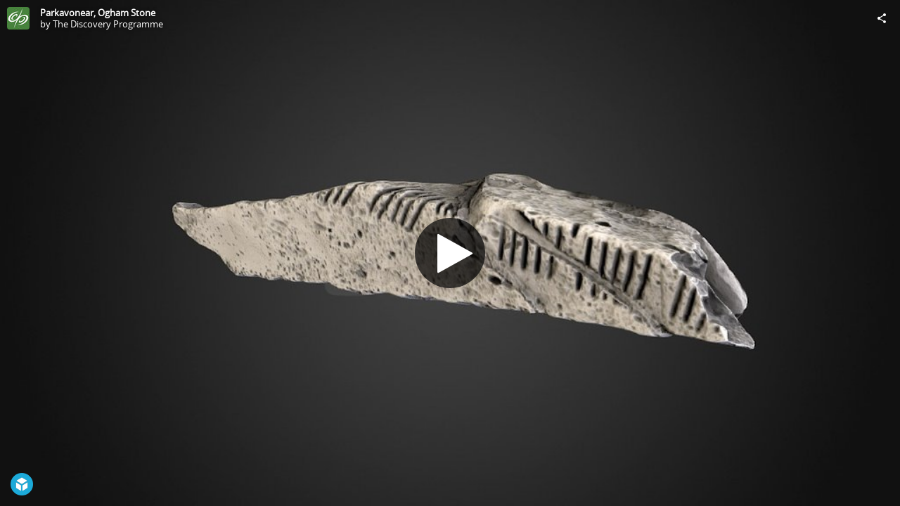

--- FILE ---
content_type: text/html; charset=utf-8
request_url: https://sketchfab.com/models/4a214a15d68e46d3ae985bcb528b3e02/embed
body_size: 19769
content:





<!DOCTYPE html>
<html lang="en">

    <head>
        <meta charset="utf-8">
        

        <title>Parkavonear, Ogham Stone - 3D model by The Discovery Programme [4a214a1] - Sketchfab</title>

        

    
    
    

    <meta property="og:site_name" content="Sketchfab">
    
        <meta property="fb:app_id" content="1418631828415333">
    

    <meta property="twitter:site" content="@sketchfab">
    <meta property="twitter:domain" content="https://sketchfab.com/">


    <meta name="p:domain_verify" content="af528e3df5f766ca012f5e065c7cb812">

    
        <meta property="twitter:card" content="player">
    

    
        
    

    
        <meta property="twitter:title" content="Parkavonear, Ogham Stone - 3D model by The Discovery Programme - Sketchfab">
        <meta property="og:title" content="Parkavonear, Ogham Stone - 3D model by The Discovery Programme - Sketchfab">
    

    
        <meta property="og:type" content="video.other">
    

    

    
        <meta property="twitter:image" content="https://media.sketchfab.com/models/4a214a15d68e46d3ae985bcb528b3e02/thumbnails/f120510f6de04e12865755e78b1fa839/854.jpeg">
        <meta property="og:image" content="https://media.sketchfab.com/models/4a214a15d68e46d3ae985bcb528b3e02/thumbnails/f120510f6de04e12865755e78b1fa839/854.jpeg">
        <meta property="og:image:width" content="1024">
        <meta property="og:image:height" content="768">
    

    
        <link rel="alternate" type="application/json+oembed" href="https://sketchfab.com/oembed?url=https%3A%2F%2Fsketchfab.com%2F3d-models%2Fparkavonear-ogham-stone-4a214a15d68e46d3ae985bcb528b3e02" title="Parkavonear, Ogham Stone - 3D model by The Discovery Programme - Sketchfab">
    

    
        <meta property="og:url" content="https://sketchfab.com/models/4a214a15d68e46d3ae985bcb528b3e02/embed?autostart=1">
        <meta property="og:video:type" content="text/html">
        <meta property="og:video:url" content="https://sketchfab.com/models/4a214a15d68e46d3ae985bcb528b3e02/embed?autostart=1">
        <meta property="og:video:secure_url" content="https://sketchfab.com/models/4a214a15d68e46d3ae985bcb528b3e02/embed?autostart=1">
        <meta property="og:video:width" content="800">
        <meta property="og:video:height" content="600">

        <meta name="twitter:player" content="https://sketchfab.com/models/4a214a15d68e46d3ae985bcb528b3e02/embed?autostart=1">
        <meta name="twitter:player:stream:content_type" content="text/html">
        <meta name="twitter:player:width" content="800">
        <meta name="twitter:player:height" content="600">

    


        

    

    
        <meta name="viewport" content="width=device-width, initial-scale=1.0">
    

    
         <meta name="theme-color" content="#1CAAD9">
    


        

    <meta name="description" content="">

    
        
            
            
            
            
            
            <link rel="canonical" href="https://sketchfab.com/3d-models/parkavonear-ogham-stone-4a214a15d68e46d3ae985bcb528b3e02">
        
    
        
    
        
    

    
        <meta name="robots" content="index, noAI">
    


        

    <meta http-equiv="x-dns-prefetch-control" content="on">

    
        
            <link rel="dns-prefetch" href="https://static.sketchfab.com">
        
            <link rel="dns-prefetch" href="https://media.sketchfab.com">
        
    



        
        
    
        <link rel="preload" crossorigin="anonymous"  href="https://static.sketchfab.com/static/builds/web/dist/c17346d4a0156aa5b6e85910aef36f8a-v2.css" as="style">
        <link rel="stylesheet" crossorigin="anonymous"  href="https://static.sketchfab.com/static/builds/web/dist/c17346d4a0156aa5b6e85910aef36f8a-v2.css" />
    
    
    <script>/**/</script>

        
    <link rel="apple-touch-icon" sizes="180x180" href="https://static.sketchfab.com/static/builds/web/dist/static/assets/images/favicon/e59d7f2ff579bbf9d20771b3d4d8c6a7-v2.png">
    <link rel="icon" type="image/png" sizes="32x32" href="https://static.sketchfab.com/static/builds/web/dist/static/assets/images/favicon/2f53b6d625305dad5f61e53c5b3d8125-v2.png">
    <link rel="icon" type="image/png" sizes="16x16" href="https://static.sketchfab.com/static/builds/web/dist/static/assets/images/favicon/78e139226ad8cbdeabd312db4c051db9-v2.png">
    <link rel="shortcut icon" type="image/png" sizes="192x192" href="https://static.sketchfab.com/static/builds/web/dist/static/assets/images/favicon/23f3318c19afda98ef952231b4b450c7-v2.png">
    <link rel="mask-icon" href="https://static.sketchfab.com/static/builds/web/dist/static/assets/images/favicon/c0cf7f7fd54262d82d0319488e936800-v2.svg" color="#5bbad5">
    <meta name="msapplication-TileColor" content="#2b5797">
    <meta name="theme-color" content="#ffffff">


    </head>

    <body class="page-embed">
        
        
    
    
    <div class="dom-data-container" style="display:none;" id="js-dom-data-webpack-public-path"><!--https://static.sketchfab.com/static/builds/web/dist/--></div>

    
    
    <div class="dom-data-container" style="display:none;" id="js-dom-data-sketchfab-runtime"><!--{"version": "16.99.0", "buildMode": "dist", "staticHost": "https://static.sketchfab.com", "env": "prod", "readOnlyMode": false, "facebookAppId": "1418631828415333", "useSentry": true, "publicPath": "https://static.sketchfab.com/static/builds/web/dist/", "singleDomainPublicPath": "https://sketchfab.com/static/builds/web/dist/", "apple": {"clientId": "com.sketchfab.sketchfab-login", "scopes": ["email", "name"], "callback": "https://sketchfab.com/social/complete/apple-id/"}, "getstream": {"apiKey": "q7jc6dskhpfg", "appId": "24012", "location:": "dublin"}, "paypal": {"clientId": "AftiRr46AHDq3zcm1Sp8t9ZXbIOXrsq_9Z1ueU_18QAWn9PUrUQ2O-MkYl0RviauC5cVoNTGPfqq5vQ9", "environment": "production", "subscrUrl": "https://www.paypal.com/cgi-bin/webscr"}, "routes": {}, "userPasswordMinLength": 10, "hosts": {"discord": "https://discord.gg/VzNxX6D", "communityBlog": "https://sketchfab.com/blogs/community", "enterpriseBlog": "https://sketchfab.com/blogs/enterprise", "fab": "https://www.fab.com"}, "reportContentUrl": "https://safety.epicgames.com/policies/reporting-misconduct/submit-report", "sentryDSN": "https://ba5fe81e595a4e73a5e37be93623537d@sentry.io/132069"}--></div>



        
        

    
    
        
        
        
            
        
    
        
        
        
            
        
    
        
        
        
            
        
    
        
        
        
            
        
    
        
        
        
            
        
    
        
        
        
            
        
    
        
        
        
            
        
    
        
        
        
            
        
    
        
        
        
            
        
    
        
        
        
            
        
    
        
        
        
            
        
    
        
        
        
    
    

    
    <div class="dom-data-container" style="display:none;" id="js-dom-data-prefetched-data"><!--{&#34;/i/users/me&#34;:{&#34;isAnonymous&#34;: true, &#34;features&#34;: [&#34;ff_analytics_package&#34;, &#34;ff_validate_forbidden_words&#34;, &#34;ff_epic_age_gating&#34;, &#34;ff_run_log_parsing_moulinette&#34;, &#34;ff_process_texture_with_protection&#34;, &#34;ff_editor_console&#34;, &#34;ff_elasticsearch_browse&#34;, &#34;ff_display_inspector_watermarking&#34;, &#34;ff_new_downloads_list&#34;, &#34;ff_useonevieweratatime&#34;, &#34;ff_collection_thumbnails&#34;, &#34;ff_ue_plugin&#34;, &#34;ff_sib_templates&#34;, &#34;ff_process_model_with_protection&#34;, &#34;ff_glb_archive&#34;, &#34;ff_backfill_from_replica&#34;, &#34;ff_debug_deleted_modelversion&#34;, &#34;ff_onetrust&#34;, &#34;ff_elasticsearch_other&#34;, &#34;ff_disable_comments&#34;, &#34;ff_react_model_page_popup&#34;, &#34;ff_paypal_shipping_address&#34;, &#34;ff_noai&#34;, &#34;ff_eg_analytics&#34;, &#34;ff_fab_public_release&#34;, &#34;ff_display_texture_with_protection&#34;, &#34;ff_newsfeed_v2&#34;, &#34;ff_emporium_sns&#34;, &#34;ff_eg_log_events&#34;, &#34;ff_data_handling&#34;, &#34;ff_org_project_lead&#34;, &#34;ff_free_license&#34;, &#34;ff_cache_population_sync&#34;, &#34;ff_artstation_pro_offer&#34;, &#34;ff_plan_renewal_email_monthly&#34;, &#34;ff_epic_only_auth_new_users&#34;, &#34;ff_generation_step_provider_optional&#34;, &#34;ff_report_flow&#34;, &#34;ff_epic_auth_lockdown&#34;, &#34;ff_pre_fab_ai_release&#34;, &#34;ff_settings_notifications&#34;, &#34;ff_promotional_content&#34;, &#34;ff_fab_migration_view&#34;, &#34;ff_dsa_sanction_email&#34;, &#34;ff_diplay_model_with_protection&#34;, &#34;ff_protection_use_derived_bytecode&#34;], &#34;allowsRestricted&#34;: false},&#34;/i/categories&#34;:{&#34;results&#34;: [{&#34;uid&#34;: &#34;ed9e048550b2478eb1ab2faaba192832&#34;, &#34;name&#34;: &#34;Animals &amp; Pets&#34;, &#34;slug&#34;: &#34;animals-pets&#34;}, {&#34;uid&#34;: &#34;f825c721edb541dbbc8cd210123616c7&#34;, &#34;name&#34;: &#34;Architecture&#34;, &#34;slug&#34;: &#34;architecture&#34;}, {&#34;uid&#34;: &#34;e56c5de1e9344241909de76c5886f551&#34;, &#34;name&#34;: &#34;Art &amp; Abstract&#34;, &#34;slug&#34;: &#34;art-abstract&#34;}, {&#34;uid&#34;: &#34;22a2f677efad4d7bbca5ad45f9b5868e&#34;, &#34;name&#34;: &#34;Cars &amp; Vehicles&#34;, &#34;slug&#34;: &#34;cars-vehicles&#34;}, {&#34;uid&#34;: &#34;2d643ff5ed03405b9c34ecdffff9d8d8&#34;, &#34;name&#34;: &#34;Characters &amp; Creatures&#34;, &#34;slug&#34;: &#34;characters-creatures&#34;}, {&#34;uid&#34;: &#34;86f23935367b4a1f9647c8a20e03d716&#34;, &#34;name&#34;: &#34;Cultural Heritage &amp; History&#34;, &#34;slug&#34;: &#34;cultural-heritage-history&#34;}, {&#34;uid&#34;: &#34;d7cebaeca8604ebab1480e413404b679&#34;, &#34;name&#34;: &#34;Electronics &amp; Gadgets&#34;, &#34;slug&#34;: &#34;electronics-gadgets&#34;}, {&#34;uid&#34;: &#34;81bfbbfa2c9b4f218eed8609e3cf7aa6&#34;, &#34;name&#34;: &#34;Fashion &amp; Style&#34;, &#34;slug&#34;: &#34;fashion-style&#34;}, {&#34;uid&#34;: &#34;b3631aefd82b4eeba37aa5fc0b73b05a&#34;, &#34;name&#34;: &#34;Food &amp; Drink&#34;, &#34;slug&#34;: &#34;food-drink&#34;}, {&#34;uid&#34;: &#34;606f202e5a3c4e62bf9aab1cd9f63e1b&#34;, &#34;name&#34;: &#34;Furniture &amp; Home&#34;, &#34;slug&#34;: &#34;furniture-home&#34;}, {&#34;uid&#34;: &#34;357487fbb30a44ee8a0adf9b24829919&#34;, &#34;name&#34;: &#34;Music&#34;, &#34;slug&#34;: &#34;music&#34;}, {&#34;uid&#34;: &#34;1a99e2b67fc84de0b3ea0d3925208a04&#34;, &#34;name&#34;: &#34;Nature &amp; Plants&#34;, &#34;slug&#34;: &#34;nature-plants&#34;}, {&#34;uid&#34;: &#34;34edc263260f43e693ed527495b6d9a4&#34;, &#34;name&#34;: &#34;News &amp; Politics&#34;, &#34;slug&#34;: &#34;news-politics&#34;}, {&#34;uid&#34;: &#34;93e6d27da62149c6b963039835f45997&#34;, &#34;name&#34;: &#34;People&#34;, &#34;slug&#34;: &#34;people&#34;}, {&#34;uid&#34;: &#34;c51b29706d4e4e93a82e5eea7cbe6f91&#34;, &#34;name&#34;: &#34;Places &amp; Travel&#34;, &#34;slug&#34;: &#34;places-travel&#34;}, {&#34;uid&#34;: &#34;17d20ca7b35243d4a45171838b50704c&#34;, &#34;name&#34;: &#34;Science &amp; Technology&#34;, &#34;slug&#34;: &#34;science-technology&#34;}, {&#34;uid&#34;: &#34;ac8a0065d9e34fca8a3ffa9c6db39bff&#34;, &#34;name&#34;: &#34;Sports &amp; Fitness&#34;, &#34;slug&#34;: &#34;sports-fitness&#34;}, {&#34;uid&#34;: &#34;3badf36bd9f549bdba295334d75e04d3&#34;, &#34;name&#34;: &#34;Weapons &amp; Military&#34;, &#34;slug&#34;: &#34;weapons-military&#34;}], &#34;count&#34;: 18},&#34;displayStatus&#34;:&#34;ok&#34;,&#34;/i/models/4a214a15d68e46d3ae985bcb528b3e02&#34;:{&#34;uid&#34;: &#34;4a214a15d68e46d3ae985bcb528b3e02&#34;, &#34;user&#34;: {&#34;account&#34;: &#34;pro&#34;, &#34;avatars&#34;: {&#34;uid&#34;: &#34;47a81fdc3d164615b21821c06a16ef30&#34;, &#34;images&#34;: [{&#34;width&#34;: 100, &#34;height&#34;: 100, &#34;size&#34;: 3590, &#34;url&#34;: &#34;https://media.sketchfab.com/avatars/47a81fdc3d164615b21821c06a16ef30/46919cf906cb479eb6612936fe73d38d.jpeg&#34;}, {&#34;width&#34;: 90, &#34;height&#34;: 90, &#34;size&#34;: 3178, &#34;url&#34;: &#34;https://media.sketchfab.com/avatars/47a81fdc3d164615b21821c06a16ef30/4aab2ededf1a4c5cbe2fc271ac6274a2.jpeg&#34;}, {&#34;width&#34;: 48, &#34;height&#34;: 48, &#34;size&#34;: 1328, &#34;url&#34;: &#34;https://media.sketchfab.com/avatars/47a81fdc3d164615b21821c06a16ef30/20df62df856543c493f9644720bbe95b.jpeg&#34;}, {&#34;width&#34;: 32, &#34;height&#34;: 32, &#34;size&#34;: 884, &#34;url&#34;: &#34;https://media.sketchfab.com/avatars/47a81fdc3d164615b21821c06a16ef30/af7a5111c6eb4668b0ead7182923d65b.jpeg&#34;}]}, &#34;displayName&#34;: &#34;The Discovery Programme&#34;, &#34;isAiRestricted&#34;: true, &#34;traderSettings&#34;: {&#34;isTrader&#34;: null, &#34;isVerifiedTrader&#34;: false}, &#34;planDetail&#34;: {&#34;badge&#34;: &#34;pro&#34;, &#34;title&#34;: &#34;pro&#34;}, &#34;profileUrl&#34;: &#34;https://sketchfab.com/discoveryprogramme&#34;, &#34;uid&#34;: &#34;b13bc82bf9184383a1a3ad1b65af7a3e&#34;, &#34;username&#34;: &#34;discoveryprogramme&#34;}, &#34;name&#34;: &#34;Parkavonear, Ogham Stone&#34;, &#34;description&#34;: &#34;&#34;, &#34;thumbnails&#34;: {&#34;uid&#34;: &#34;f120510f6de04e12865755e78b1fa839&#34;, &#34;images&#34;: [{&#34;uid&#34;: &#34;22e750e508c44bfdb1f0eb2f6de7d3bb&#34;, &#34;width&#34;: 50, &#34;height&#34;: 50, &#34;size&#34;: 848, &#34;url&#34;: &#34;https://media.sketchfab.com/models/4a214a15d68e46d3ae985bcb528b3e02/thumbnails/f120510f6de04e12865755e78b1fa839/50x50.jpeg&#34;}, {&#34;uid&#34;: &#34;5857a24b097d4ac9b9b325e61c67d27f&#34;, &#34;width&#34;: 200, &#34;height&#34;: 200, &#34;size&#34;: 5717, &#34;url&#34;: &#34;https://media.sketchfab.com/models/4a214a15d68e46d3ae985bcb528b3e02/thumbnails/f120510f6de04e12865755e78b1fa839/200x200.jpeg&#34;}, {&#34;uid&#34;: &#34;3e951d65871644ad84d9ec06b406135b&#34;, &#34;width&#34;: 100, &#34;height&#34;: 100, &#34;size&#34;: 2047, &#34;url&#34;: &#34;https://media.sketchfab.com/models/4a214a15d68e46d3ae985bcb528b3e02/thumbnails/f120510f6de04e12865755e78b1fa839/100x100.jpeg&#34;}, {&#34;uid&#34;: &#34;bb786ff0e01142a7bcc3534c21af2557&#34;, &#34;width&#34;: 640, &#34;height&#34;: 360, &#34;size&#34;: 18297, &#34;url&#34;: &#34;https://media.sketchfab.com/models/4a214a15d68e46d3ae985bcb528b3e02/thumbnails/f120510f6de04e12865755e78b1fa839/640.jpeg&#34;}, {&#34;uid&#34;: &#34;6733f72b147041a489a71fe78b5ef350&#34;, &#34;width&#34;: 1024, &#34;height&#34;: 576, &#34;size&#34;: 39460, &#34;url&#34;: &#34;https://media.sketchfab.com/models/4a214a15d68e46d3ae985bcb528b3e02/thumbnails/f120510f6de04e12865755e78b1fa839/1024.jpeg&#34;}, {&#34;uid&#34;: &#34;278b465a80204374b050ec2fd4060f7c&#34;, &#34;width&#34;: 448, &#34;height&#34;: 252, &#34;size&#34;: 10248, &#34;url&#34;: &#34;https://media.sketchfab.com/models/4a214a15d68e46d3ae985bcb528b3e02/thumbnails/f120510f6de04e12865755e78b1fa839/448.jpeg&#34;}, {&#34;uid&#34;: &#34;2ebdede4a4a54cd0bcf0c43927728aee&#34;, &#34;width&#34;: 854, &#34;height&#34;: 480, &#34;size&#34;: 29140, &#34;url&#34;: &#34;https://media.sketchfab.com/models/4a214a15d68e46d3ae985bcb528b3e02/thumbnails/f120510f6de04e12865755e78b1fa839/854.jpeg&#34;}]}, &#34;viewCount&#34;: 213, &#34;likeCount&#34;: 1, &#34;animationCount&#34;: 0, &#34;vertexCount&#34;: 11793, &#34;faceCount&#34;: 11632, &#34;staffpickedAt&#34;: null, &#34;publishedAt&#34;: &#34;2015-08-07T12:41:17&#34;, &#34;viewerUrl&#34;: &#34;https://sketchfab.com/3d-models/parkavonear-ogham-stone-4a214a15d68e46d3ae985bcb528b3e02&#34;, &#34;embedUrl&#34;: &#34;https://sketchfab.com/models/4a214a15d68e46d3ae985bcb528b3e02/embed&#34;, &#34;editorUrl&#34;: &#34;https://sketchfab.com/models/4a214a15d68e46d3ae985bcb528b3e02/edit&#34;, &#34;license&#34;: null, &#34;isPublished&#34;: true, &#34;downloadType&#34;: &#34;no&#34;, &#34;isInspectable&#34;: false, &#34;isDeleted&#34;: false, &#34;processingStatus&#34;: 2, &#34;processedAt&#34;: &#34;2015-08-07T12:09:08&#34;, &#34;status&#34;: {&#34;processing&#34;: &#34;SUCCEEDED&#34;}, &#34;isRestricted&#34;: false, &#34;files&#34;: [{&#34;uid&#34;: &#34;23bf405772244a518443d79b10c332dc&#34;, &#34;flag&#34;: 0, &#34;osgjsUrl&#34;: &#34;https://media.sketchfab.com/models/4a214a15d68e46d3ae985bcb528b3e02/31c33175b7ac4a2884f33de8bb42672a/files/23bf405772244a518443d79b10c332dc/file.binz&#34;, &#34;modelSize&#34;: 121327, &#34;osgjsSize&#34;: 1074, &#34;wireframeSize&#34;: 90525, &#34;p&#34;: [{&#34;v&#34;: 1, &#34;b&#34;: &#34;ImV0quVPmjjEQ9Ws/raZ9KnxcRy/s9UHztTCk7CKLgeQi8/o665SBwXBVq4SEiESqKyckw9+pHb/\nqZHkHxCpzyrVbn5l2PzeUkqZAjwAOQBBAHutQvW2zTYhe9j+f0c4TeZDiNZkTmDojRUC8P5z/zDU\nGiuE3gbs0q0GYsoByUObLiM83aGioaI9nQAcOv2r1SqMlIZWYZjAtPb+n50i0pRadtKSfBI/aQTe\nIKZG9jhpe6ReBy0I240VpoftthwzBLHftRKWC9kQbXVpiLZR+UoRehYZFLa2yJhwao7/DzwHOpor\nFeg/s0zZdCgwvekiKEB94oNGfSKEfzmSFYIULVmJBGiPYjII+RVKiam5YX2B9fzEEvFhBscXUdUY\nM1N1kj0SspetwgsDPmxFG1H9KHL/HLroLCX6orsstMacoMIBLB8gwCqYMd0g8TJcluyNqA9W3Ibb\nGlIS7UMkpDUAAlccVkDmzBT2a2HMEq4sGyOTj+3GkYFHE+7wH0w84B4Y0CTEiPaAkJ0=&#34;, &#34;d&#34;: true}]}], &#34;options&#34;: {&#34;scene&#34;: {&#34;fov&#34;: 45, &#34;postProcess&#34;: {&#34;bloom&#34;: {&#34;enable&#34;: false, &#34;factor&#34;: 0.5, &#34;radius&#34;: 0.7, &#34;threshold&#34;: 0}, &#34;enable&#34;: true, &#34;sharpen&#34;: {&#34;enable&#34;: true, &#34;factor&#34;: 0.11249999999999999}, &#34;vignette&#34;: {&#34;lens&#34;: [0.8, 0.25], &#34;enable&#34;: false}, &#34;toneMapping&#34;: {&#34;enable&#34;: true, &#34;method&#34;: &#34;default&#34;, &#34;contrast&#34;: 0.010240000000000006, &#34;exposure&#34;: 0.767, &#34;brightness&#34;: 0.41000000000000003, &#34;saturation&#34;: 1.178}, &#34;colorBalance&#34;: {&#34;low&#34;: [0, 0, 0], &#34;mid&#34;: [0, 0, 0], &#34;high&#34;: [0, 0, 0], &#34;enable&#34;: false}, &#34;chromaticAberration&#34;: {&#34;enable&#34;: false, &#34;factor&#34;: 0.05}}}, &#34;lighting&#34;: {&#34;enable&#34;: true, &#34;lights&#34;: [{&#34;type&#34;: &#34;DIRECTION&#34;, &#34;angle&#34;: 45, &#34;color&#34;: [0.7806122448979592, 0.7985214493960848, 1], &#34;enable&#34;: true, &#34;ground&#34;: [0.3, 0.2, 0.2], &#34;matrix&#34;: [-0.6437790674672039, 0.0515923664621601, 0.7634701958910334, 0, -0.1966704643826243, -0.9753642415024408, -0.0999265972496398, 0, 0.7395060789003572, -0.21448268956072633, 0.6380657765060092, 0, 920.0630336245106, 4722.722184730029, -4813.947342932033, 1], &#34;falloff&#34;: 5.532565253464701e-08, &#34;hardness&#34;: 0.5, &#34;intensity&#34;: 0.96, &#34;shadowBias&#34;: 0.005, &#34;shadowSize&#34;: 1024, &#34;castShadows&#34;: false, &#34;intensityGround&#34;: 1, &#34;attachedToCamera&#34;: true}, {&#34;type&#34;: &#34;DIRECTION&#34;, &#34;angle&#34;: 45, &#34;color&#34;: [1, 0.8783319450229073, 0.7091836734693877], &#34;enable&#34;: true, &#34;ground&#34;: [0.3, 0.2, 0.2], &#34;matrix&#34;: [0.9487990419005325, 0.13187446974905645, -0.28703571609999423, 0, -0.19135313262809076, 0.9629334793743453, -0.19011336863417344, 0, 0.2513252011280359, 0.23530456546446749, 0.9388649555444755, 0, -3824.5588057822793, 2539.210951805231, 5057.504207654075, 1], &#34;falloff&#34;: 5.532565253464701e-08, &#34;hardness&#34;: 0.5, &#34;intensity&#34;: 1, &#34;shadowBias&#34;: 0.005, &#34;shadowSize&#34;: 1024, &#34;castShadows&#34;: false, &#34;intensityGround&#34;: 1, &#34;attachedToCamera&#34;: true}, {&#34;type&#34;: &#34;HEMI&#34;, &#34;angle&#34;: 45, &#34;color&#34;: [0.423469387755102, 0.7352665556018328, 1], &#34;enable&#34;: true, &#34;ground&#34;: [0.9642857142857143, 0.6484128636877489, 0.2607507288629738], &#34;matrix&#34;: [0.6903299131022926, -0.7076363669144057, -0.15064986988498263, 0, -0.011089698239978026, 0.19785137301620165, -0.9801692980238416, 0, 0.7234097246160907, 0.6783108479272498, 0.12873524736872857, 0, 4877.445756369507, 4748.129238775173, 930.7082154054452, 1], &#34;falloff&#34;: 5.532565253464701e-08, &#34;hardness&#34;: 0.5, &#34;intensity&#34;: 0.12, &#34;shadowBias&#34;: 0.005, &#34;shadowSize&#34;: 1024, &#34;castShadows&#34;: true, &#34;intensityGround&#34;: 0.06, &#34;attachedToCamera&#34;: false}]}, &#34;shading&#34;: {&#34;type&#34;: &#34;lit&#34;, &#34;renderer&#34;: &#34;classic&#34;}, &#34;orientation&#34;: {&#34;matrix&#34;: [1, 0, 0, 0, 0, 1, 0, 0, 0, 0, 1, 0, 0, 0, 0, 1]}, &#34;camera&#34;: {&#34;target&#34;: [1158.1138758583957, 1460.2934115532191, -336.96152351975417], &#34;position&#34;: [10550.404254709629, -9604.933634924711, 1113.7875497482419]}, &#34;wireframe&#34;: {&#34;color&#34;: &#34;88888833&#34;, &#34;enable&#34;: false}, &#34;materials&#34;: {&#34;updatedAt&#34;: 16466513629, &#34;8ed30998-7371-4c8b-a192-a79851d0b265&#34;: {&#34;id&#34;: &#34;8ed30998-7371-4c8b-a192-a79851d0b265&#34;, &#34;name&#34;: &#34;material_0&#34;, &#34;version&#34;: 2, &#34;channels&#34;: {&#34;AOPBR&#34;: {&#34;color&#34;: [1, 1, 1], &#34;enable&#34;: false, &#34;factor&#34;: 1, &#34;occludeSpecular&#34;: false}, &#34;BumpMap&#34;: {&#34;color&#34;: [1, 1, 1], &#34;enable&#34;: false, &#34;factor&#34;: 1}, &#34;Opacity&#34;: {&#34;type&#34;: &#34;alphaBlend&#34;, &#34;color&#34;: [1, 1, 1], &#34;enable&#34;: true, &#34;factor&#34;: 1}, &#34;AlbedoPBR&#34;: {&#34;color&#34;: [1, 1, 1], &#34;enable&#34;: true, &#34;factor&#34;: 1}, &#34;CavityPBR&#34;: {&#34;color&#34;: [1, 1, 1], &#34;enable&#34;: false, &#34;factor&#34;: 1}, &#34;EmitColor&#34;: {&#34;color&#34;: [1, 1, 1], &#34;enable&#34;: true, &#34;factor&#34;: 0}, &#34;NormalMap&#34;: {&#34;flipY&#34;: false, &#34;enable&#34;: true, &#34;factor&#34;: 1, &#34;texture&#34;: {&#34;uid&#34;: &#34;d8ae8a6f79f14a61844dbfa2bf1d305e&#34;, &#34;wrapS&#34;: &#34;REPEAT&#34;, &#34;wrapT&#34;: &#34;REPEAT&#34;, &#34;magFilter&#34;: &#34;LINEAR&#34;, &#34;minFilter&#34;: &#34;LINEAR_MIPMAP_LINEAR&#34;, &#34;texCoordUnit&#34;: 0, &#34;textureTarget&#34;: &#34;TEXTURE_2D&#34;, &#34;internalFormat&#34;: &#34;RGB&#34;}}, &#34;DiffusePBR&#34;: {&#34;color&#34;: [1, 1, 1], &#34;enable&#34;: false, &#34;factor&#34;: 1}, &#34;SpecularF0&#34;: {&#34;color&#34;: [1, 1, 1], &#34;enable&#34;: true, &#34;factor&#34;: 0.5}, &#34;SpecularPBR&#34;: {&#34;color&#34;: [1, 1, 1], &#34;enable&#34;: false, &#34;factor&#34;: 0.05}, &#34;DiffuseColor&#34;: {&#34;enable&#34;: true, &#34;factor&#34;: 1, &#34;texture&#34;: {&#34;uid&#34;: &#34;289102733e464e3ea20cf984924062b1&#34;, &#34;wrapS&#34;: &#34;REPEAT&#34;, &#34;wrapT&#34;: &#34;REPEAT&#34;, &#34;magFilter&#34;: &#34;LINEAR&#34;, &#34;minFilter&#34;: &#34;LINEAR_MIPMAP_LINEAR&#34;, &#34;texCoordUnit&#34;: 0, &#34;textureTarget&#34;: &#34;TEXTURE_2D&#34;, &#34;internalFormat&#34;: &#34;RGB&#34;}}, &#34;MetalnessPBR&#34;: {&#34;color&#34;: [1, 1, 1], &#34;enable&#34;: true, &#34;factor&#34;: 0}, &#34;RoughnessPBR&#34;: {&#34;color&#34;: [1, 1, 1], &#34;enable&#34;: true, &#34;factor&#34;: 0.2}, &#34;GlossinessPBR&#34;: {&#34;color&#34;: [1, 1, 1], &#34;enable&#34;: false, &#34;factor&#34;: 0.8}, &#34;SpecularColor&#34;: {&#34;color&#34;: [0.5, 0.5, 0.5], &#34;enable&#34;: true, &#34;factor&#34;: 0}, &#34;DiffuseIntensity&#34;: {&#34;color&#34;: [1, 1, 1], &#34;enable&#34;: true, &#34;factor&#34;: 1}, &#34;SpecularHardness&#34;: {&#34;color&#34;: [1, 1, 1], &#34;enable&#34;: true, &#34;factor&#34;: 12.5}}, &#34;cullFace&#34;: &#34;BACK&#34;, &#34;shadeless&#34;: false, &#34;reflection&#34;: 0.3, &#34;stateSetID&#34;: 1, &#34;texCoordUnitList&#34;: [0]}}, &#34;environment&#34;: {&#34;uid&#34;: &#34;2fa15e0b1cee45a5b02605a288934e1b&#34;, &#34;blur&#34;: 0.1, &#34;enable&#34;: false, &#34;exposure&#34;: 4.063, &#34;rotation&#34;: 0, &#34;backgroundEnable&#34;: true, &#34;backgroundExposure&#34;: 1}, &#34;background&#34;: {&#34;uid&#34;: &#34;dfe13a39816543ccb583302cc485521f&#34;, &#34;enable&#34;: true}, &#34;version&#34;: 2, &#34;animation&#34;: {}, &#34;hotspot&#34;: {}, &#34;vr&#34;: {}, &#34;sound&#34;: [], &#34;ground&#34;: {}, &#34;createdAt&#34;: &#34;2018-12-14T14:54:34.433595&#34;, &#34;updatedAt&#34;: &#34;2022-03-07T11:09:22.961538&#34;}, &#34;preferOriginalNormalMap&#34;: false, &#34;inStore&#34;: false, &#34;isDisabled&#34;: false, &#34;displayStatus&#34;: &#34;ok&#34;, &#34;visibility&#34;: &#34;public&#34;, &#34;org&#34;: null, &#34;isArEnabled&#34;: false, &#34;version&#34;: {&#34;uid&#34;: &#34;31c33175b7ac4a2884f33de8bb42672a&#34;, &#34;status&#34;: {&#34;processing&#34;: &#34;SUCCEEDED&#34;}, &#34;isCurrentVersion&#34;: true, &#34;isCandidateVersion&#34;: false, &#34;createdAt&#34;: &#34;2018-12-14T14:54:34.433595&#34;, &#34;processedAt&#34;: null, &#34;reason&#34;: &#34;operation&#34;}, &#34;soundCount&#34;: 0, &#34;useNewViewer&#34;: false, &#34;viewerType&#34;: &#34;legacy&#34;, &#34;hasDoptions&#34;: false},&#34;/i/models/4a214a15d68e46d3ae985bcb528b3e02/textures?optimized=1&#34;:{&#34;results&#34;: [{&#34;uid&#34;: &#34;289102733e464e3ea20cf984924062b1&#34;, &#34;name&#34;: &#34;Parkaveanor_A_occlusion_fix.jpg&#34;, &#34;images&#34;: [{&#34;uid&#34;: &#34;17ae391a253841c1ad555797b89cfbf2&#34;, &#34;size&#34;: 2413, &#34;width&#34;: 64, &#34;height&#34;: 64, &#34;url&#34;: &#34;https://media.sketchfab.com/models/4a214a15d68e46d3ae985bcb528b3e02/31c33175b7ac4a2884f33de8bb42672a/textures/289102733e464e3ea20cf984924062b1/17ae391a253841c1ad555797b89cfbf2.jpeg&#34;, &#34;options&#34;: {&#34;format&#34;: &#34;RGB&#34;, &#34;quality&#34;: 95}, &#34;createdAt&#34;: &#34;2022-03-07T11:49:15.534274&#34;, &#34;updatedAt&#34;: &#34;2022-03-07T11:49:15.499017&#34;, &#34;pk&#34;: 19517, &#34;pv&#34;: 1}, {&#34;uid&#34;: &#34;d590f628b96f4d4db280fbe1b239b7ba&#34;, &#34;size&#34;: 7460, &#34;width&#34;: 128, &#34;height&#34;: 128, &#34;url&#34;: &#34;https://media.sketchfab.com/models/4a214a15d68e46d3ae985bcb528b3e02/31c33175b7ac4a2884f33de8bb42672a/textures/289102733e464e3ea20cf984924062b1/d590f628b96f4d4db280fbe1b239b7ba.jpeg&#34;, &#34;options&#34;: {&#34;format&#34;: &#34;RGB&#34;, &#34;quality&#34;: 95}, &#34;createdAt&#34;: &#34;2022-03-07T11:49:15.443401&#34;, &#34;updatedAt&#34;: &#34;2022-03-07T11:49:15.399591&#34;, &#34;pk&#34;: 19517, &#34;pv&#34;: 1}, {&#34;uid&#34;: &#34;df6e6638034c4eefa89ce1a100ad2e4f&#34;, &#34;size&#34;: 25605, &#34;width&#34;: 256, &#34;height&#34;: 256, &#34;url&#34;: &#34;https://media.sketchfab.com/models/4a214a15d68e46d3ae985bcb528b3e02/31c33175b7ac4a2884f33de8bb42672a/textures/289102733e464e3ea20cf984924062b1/df6e6638034c4eefa89ce1a100ad2e4f.jpeg&#34;, &#34;options&#34;: {&#34;format&#34;: &#34;RGB&#34;, &#34;quality&#34;: 95}, &#34;createdAt&#34;: &#34;2022-03-07T11:49:15.337188&#34;, &#34;updatedAt&#34;: &#34;2022-03-07T11:49:15.279372&#34;, &#34;pk&#34;: 19517, &#34;pv&#34;: 1}, {&#34;uid&#34;: &#34;5318a2a47b8e47259fd7d1b2ffd07db8&#34;, &#34;size&#34;: 87663, &#34;width&#34;: 512, &#34;height&#34;: 512, &#34;url&#34;: &#34;https://media.sketchfab.com/models/4a214a15d68e46d3ae985bcb528b3e02/31c33175b7ac4a2884f33de8bb42672a/textures/289102733e464e3ea20cf984924062b1/5318a2a47b8e47259fd7d1b2ffd07db8.jpeg&#34;, &#34;options&#34;: {&#34;format&#34;: &#34;RGB&#34;, &#34;quality&#34;: 95}, &#34;createdAt&#34;: &#34;2022-03-07T11:49:15.218724&#34;, &#34;updatedAt&#34;: &#34;2022-03-07T11:49:15.153335&#34;, &#34;pk&#34;: 19517, &#34;pv&#34;: 1}, {&#34;uid&#34;: &#34;774d0187cad649f0beae067bf98dcd9a&#34;, &#34;size&#34;: 223362, &#34;width&#34;: 1024, &#34;height&#34;: 1024, &#34;url&#34;: &#34;https://media.sketchfab.com/models/4a214a15d68e46d3ae985bcb528b3e02/31c33175b7ac4a2884f33de8bb42672a/textures/289102733e464e3ea20cf984924062b1/774d0187cad649f0beae067bf98dcd9a.jpeg&#34;, &#34;options&#34;: {&#34;format&#34;: &#34;RGB&#34;, &#34;quality&#34;: 92}, &#34;createdAt&#34;: &#34;2022-03-07T11:49:15.056278&#34;, &#34;updatedAt&#34;: &#34;2022-03-07T11:49:14.960625&#34;, &#34;pk&#34;: 19517, &#34;pv&#34;: 1}, {&#34;uid&#34;: &#34;586697a912ca42c8b04ce13eb2102c35&#34;, &#34;size&#34;: 459627, &#34;width&#34;: 2048, &#34;height&#34;: 2048, &#34;url&#34;: &#34;https://media.sketchfab.com/models/4a214a15d68e46d3ae985bcb528b3e02/31c33175b7ac4a2884f33de8bb42672a/textures/289102733e464e3ea20cf984924062b1/586697a912ca42c8b04ce13eb2102c35.jpeg&#34;, &#34;options&#34;: {&#34;format&#34;: &#34;RGB&#34;, &#34;quality&#34;: 80}, &#34;createdAt&#34;: &#34;2022-03-07T11:49:14.830789&#34;, &#34;updatedAt&#34;: &#34;2022-03-07T11:49:14.726875&#34;, &#34;pk&#34;: 19517, &#34;pv&#34;: 1}, {&#34;uid&#34;: &#34;533225b6e9b849628cbe753b972bfa95&#34;, &#34;size&#34;: 1540247, &#34;width&#34;: 4096, &#34;height&#34;: 4096, &#34;url&#34;: &#34;https://media.sketchfab.com/models/4a214a15d68e46d3ae985bcb528b3e02/31c33175b7ac4a2884f33de8bb42672a/textures/289102733e464e3ea20cf984924062b1/533225b6e9b849628cbe753b972bfa95.jpeg&#34;, &#34;options&#34;: {&#34;format&#34;: &#34;RGB&#34;, &#34;quality&#34;: 80}, &#34;createdAt&#34;: &#34;2022-03-07T11:49:14.592859&#34;, &#34;updatedAt&#34;: &#34;2022-03-07T11:49:14.484331&#34;, &#34;pk&#34;: 19517, &#34;pv&#34;: 1}, {&#34;uid&#34;: &#34;6fdca353bc95432cb34982457e7f9f6c&#34;, &#34;size&#34;: 5663568, &#34;width&#34;: 4096, &#34;height&#34;: 4096, &#34;url&#34;: &#34;https://media.sketchfab.com/models/4a214a15d68e46d3ae985bcb528b3e02/31c33175b7ac4a2884f33de8bb42672a/textures/289102733e464e3ea20cf984924062b1/6fdca353bc95432cb34982457e7f9f6c.jpeg&#34;, &#34;options&#34;: {}, &#34;createdAt&#34;: &#34;2022-03-07T11:18:32.231629&#34;, &#34;updatedAt&#34;: &#34;2022-03-07T11:18:32.023984&#34;, &#34;pk&#34;: 19517, &#34;pv&#34;: 1}, {&#34;uid&#34;: &#34;9785459780e64bdf867c8528ee221ff2&#34;, &#34;size&#34;: 1639, &#34;width&#34;: 32, &#34;height&#34;: 32, &#34;url&#34;: &#34;https://media.sketchfab.com/models/4a214a15d68e46d3ae985bcb528b3e02/31c33175b7ac4a2884f33de8bb42672a/textures/289102733e464e3ea20cf984924062b1/9785459780e64bdf867c8528ee221ff2.jpeg&#34;, &#34;options&#34;: {}, &#34;createdAt&#34;: &#34;2022-03-07T11:18:31.849639&#34;, &#34;updatedAt&#34;: &#34;2022-03-07T11:18:31.765266&#34;, &#34;pk&#34;: null, &#34;pv&#34;: null}], &#34;colorSpace&#34;: &#34;unknown&#34;, &#34;createdAt&#34;: &#34;2015-08-07T12:23:55&#34;, &#34;updatedAt&#34;: &#34;2022-03-07T11:18:32.342934&#34;}, {&#34;uid&#34;: &#34;d8ae8a6f79f14a61844dbfa2bf1d305e&#34;, &#34;name&#34;: &#34;Parkavonear_Norm4k.jpg&#34;, &#34;images&#34;: [{&#34;uid&#34;: &#34;84d8cafcc5d4488c842f1bc157f325c1&#34;, &#34;size&#34;: 1132, &#34;width&#34;: 64, &#34;height&#34;: 64, &#34;url&#34;: &#34;https://media.sketchfab.com/models/4a214a15d68e46d3ae985bcb528b3e02/31c33175b7ac4a2884f33de8bb42672a/textures/d8ae8a6f79f14a61844dbfa2bf1d305e/84d8cafcc5d4488c842f1bc157f325c1.jpeg&#34;, &#34;options&#34;: {&#34;format&#34;: &#34;N&#34;, &#34;quality&#34;: 95}, &#34;createdAt&#34;: &#34;2022-03-07T11:49:18.921353&#34;, &#34;updatedAt&#34;: &#34;2022-03-07T11:49:18.863464&#34;, &#34;pk&#34;: 44735, &#34;pv&#34;: 1}, {&#34;uid&#34;: &#34;9fa991b6ec8a4b418b839f848ed24b95&#34;, &#34;size&#34;: 6866, &#34;width&#34;: 128, &#34;height&#34;: 128, &#34;url&#34;: &#34;https://media.sketchfab.com/models/4a214a15d68e46d3ae985bcb528b3e02/31c33175b7ac4a2884f33de8bb42672a/textures/d8ae8a6f79f14a61844dbfa2bf1d305e/9fa991b6ec8a4b418b839f848ed24b95.jpeg&#34;, &#34;options&#34;: {&#34;format&#34;: &#34;N&#34;, &#34;quality&#34;: 95}, &#34;createdAt&#34;: &#34;2022-03-07T11:49:18.820346&#34;, &#34;updatedAt&#34;: &#34;2022-03-07T11:49:18.776143&#34;, &#34;pk&#34;: 44735, &#34;pv&#34;: 1}, {&#34;uid&#34;: &#34;14431df873c34f50bd8d0ea050427f17&#34;, &#34;size&#34;: 34664, &#34;width&#34;: 256, &#34;height&#34;: 256, &#34;url&#34;: &#34;https://media.sketchfab.com/models/4a214a15d68e46d3ae985bcb528b3e02/31c33175b7ac4a2884f33de8bb42672a/textures/d8ae8a6f79f14a61844dbfa2bf1d305e/14431df873c34f50bd8d0ea050427f17.jpeg&#34;, &#34;options&#34;: {&#34;format&#34;: &#34;N&#34;, &#34;quality&#34;: 95}, &#34;createdAt&#34;: &#34;2022-03-07T11:49:18.733276&#34;, &#34;updatedAt&#34;: &#34;2022-03-07T11:49:18.672108&#34;, &#34;pk&#34;: 44735, &#34;pv&#34;: 1}, {&#34;uid&#34;: &#34;ef0a8ef3b642419fa5ee70ca12b2fbbe&#34;, &#34;size&#34;: 132692, &#34;width&#34;: 512, &#34;height&#34;: 512, &#34;url&#34;: &#34;https://media.sketchfab.com/models/4a214a15d68e46d3ae985bcb528b3e02/31c33175b7ac4a2884f33de8bb42672a/textures/d8ae8a6f79f14a61844dbfa2bf1d305e/ef0a8ef3b642419fa5ee70ca12b2fbbe.jpeg&#34;, &#34;options&#34;: {&#34;format&#34;: &#34;N&#34;, &#34;quality&#34;: 95}, &#34;createdAt&#34;: &#34;2022-03-07T11:49:18.601684&#34;, &#34;updatedAt&#34;: &#34;2022-03-07T11:49:18.471240&#34;, &#34;pk&#34;: 44735, &#34;pv&#34;: 1}, {&#34;uid&#34;: &#34;2aa90689ed8d4233ad7a67fdab670576&#34;, &#34;size&#34;: 310008, &#34;width&#34;: 1024, &#34;height&#34;: 1024, &#34;url&#34;: &#34;https://media.sketchfab.com/models/4a214a15d68e46d3ae985bcb528b3e02/31c33175b7ac4a2884f33de8bb42672a/textures/d8ae8a6f79f14a61844dbfa2bf1d305e/2aa90689ed8d4233ad7a67fdab670576.jpeg&#34;, &#34;options&#34;: {&#34;format&#34;: &#34;N&#34;, &#34;quality&#34;: 92}, &#34;createdAt&#34;: &#34;2022-03-07T11:49:18.391547&#34;, &#34;updatedAt&#34;: &#34;2022-03-07T11:49:18.294184&#34;, &#34;pk&#34;: 44735, &#34;pv&#34;: 1}, {&#34;uid&#34;: &#34;9ea48b61b52e4bf2a62a182a9470eab2&#34;, &#34;size&#34;: 889878, &#34;width&#34;: 2048, &#34;height&#34;: 2048, &#34;url&#34;: &#34;https://media.sketchfab.com/models/4a214a15d68e46d3ae985bcb528b3e02/31c33175b7ac4a2884f33de8bb42672a/textures/d8ae8a6f79f14a61844dbfa2bf1d305e/9ea48b61b52e4bf2a62a182a9470eab2.jpeg&#34;, &#34;options&#34;: {&#34;format&#34;: &#34;N&#34;, &#34;quality&#34;: 92}, &#34;createdAt&#34;: &#34;2022-03-07T11:49:18.205953&#34;, &#34;updatedAt&#34;: &#34;2022-03-07T11:49:18.148382&#34;, &#34;pk&#34;: 44735, &#34;pv&#34;: 1}, {&#34;uid&#34;: &#34;ebb7c56b74de4c7ca79e328baeffe309&#34;, &#34;size&#34;: 2664182, &#34;width&#34;: 4096, &#34;height&#34;: 4096, &#34;url&#34;: &#34;https://media.sketchfab.com/models/4a214a15d68e46d3ae985bcb528b3e02/31c33175b7ac4a2884f33de8bb42672a/textures/d8ae8a6f79f14a61844dbfa2bf1d305e/ebb7c56b74de4c7ca79e328baeffe309.jpeg&#34;, &#34;options&#34;: {&#34;format&#34;: &#34;N&#34;, &#34;quality&#34;: 92}, &#34;createdAt&#34;: &#34;2022-03-07T11:49:18.044595&#34;, &#34;updatedAt&#34;: &#34;2022-03-07T11:49:17.882746&#34;, &#34;pk&#34;: 44735, &#34;pv&#34;: 1}, {&#34;uid&#34;: &#34;a0f427524b3e44838ec5e8bb9c594a91&#34;, &#34;size&#34;: 7116119, &#34;width&#34;: 4096, &#34;height&#34;: 4096, &#34;url&#34;: &#34;https://media.sketchfab.com/models/4a214a15d68e46d3ae985bcb528b3e02/31c33175b7ac4a2884f33de8bb42672a/textures/d8ae8a6f79f14a61844dbfa2bf1d305e/a0f427524b3e44838ec5e8bb9c594a91.jpeg&#34;, &#34;options&#34;: {}, &#34;createdAt&#34;: &#34;2022-03-07T11:18:32.929273&#34;, &#34;updatedAt&#34;: &#34;2022-03-07T11:18:32.768650&#34;, &#34;pk&#34;: 44735, &#34;pv&#34;: 1}, {&#34;uid&#34;: &#34;1edebc931cf946ed99a4da9d6ca12ace&#34;, &#34;size&#34;: 1484, &#34;width&#34;: 32, &#34;height&#34;: 32, &#34;url&#34;: &#34;https://media.sketchfab.com/models/4a214a15d68e46d3ae985bcb528b3e02/31c33175b7ac4a2884f33de8bb42672a/textures/d8ae8a6f79f14a61844dbfa2bf1d305e/1edebc931cf946ed99a4da9d6ca12ace.jpeg&#34;, &#34;options&#34;: {}, &#34;createdAt&#34;: &#34;2022-03-07T11:18:32.571159&#34;, &#34;updatedAt&#34;: &#34;2022-03-07T11:18:32.484737&#34;, &#34;pk&#34;: null, &#34;pv&#34;: null}], &#34;colorSpace&#34;: &#34;unknown&#34;, &#34;createdAt&#34;: &#34;2015-08-07T12:23:23&#34;, &#34;updatedAt&#34;: &#34;2022-03-07T11:18:33.063201&#34;}], &#34;count&#34;: 2},&#34;/i/models/4a214a15d68e46d3ae985bcb528b3e02/animations?optimized=1&#34;:{&#34;results&#34;: [], &#34;count&#34;: 0},&#34;/i/models/4a214a15d68e46d3ae985bcb528b3e02/hotspots?optimized=1&#34;:{&#34;results&#34;: [], &#34;count&#34;: 0},&#34;/i/models/4a214a15d68e46d3ae985bcb528b3e02/sounds?optimized=1&#34;:{&#34;results&#34;: [], &#34;count&#34;: 0},&#34;/i/models/4a214a15d68e46d3ae985bcb528b3e02/backgrounds?optimized=1&#34;:{&#34;results&#34;: [{&#34;uid&#34;: &#34;dfe13a39816543ccb583302cc485521f&#34;, &#34;name&#34;: &#34;Discoverysketchfab-A1.jpg&#34;, &#34;images&#34;: [{&#34;width&#34;: 1280, &#34;height&#34;: 800, &#34;size&#34;: 51930, &#34;url&#34;: &#34;https://media.sketchfab.com/backgrounds/dfe13a39816543ccb583302cc485521f/c1a26a4e6e134f29a5ac33670ac2d1e0.jpeg&#34;, &#34;createdAt&#34;: &#34;2014-07-28T11:52:12&#34;, &#34;updatedAt&#34;: &#34;2014-07-28T11:52:12&#34;}, {&#34;width&#34;: 1920, &#34;height&#34;: 1200, &#34;size&#34;: 121086, &#34;url&#34;: &#34;https://media.sketchfab.com/backgrounds/dfe13a39816543ccb583302cc485521f/cf07a4efa4aa40e890b2c9fa97db8993.jpeg&#34;, &#34;createdAt&#34;: &#34;2014-07-28T11:52:12&#34;, &#34;updatedAt&#34;: &#34;2014-07-28T11:52:12&#34;}, {&#34;width&#34;: 1024, &#34;height&#34;: 640, &#34;size&#34;: 32804, &#34;url&#34;: &#34;https://media.sketchfab.com/backgrounds/dfe13a39816543ccb583302cc485521f/3788a450b46f42c3936c21b8cbfb3501.jpeg&#34;, &#34;createdAt&#34;: &#34;2014-07-28T11:52:12&#34;, &#34;updatedAt&#34;: &#34;2014-07-28T11:52:12&#34;}, {&#34;width&#34;: 1366, &#34;height&#34;: 854, &#34;size&#34;: 59837, &#34;url&#34;: &#34;https://media.sketchfab.com/backgrounds/dfe13a39816543ccb583302cc485521f/3ac24ef1e7d849de9fd2cc3142dc558f.jpeg&#34;, &#34;createdAt&#34;: &#34;2014-07-28T11:52:12&#34;, &#34;updatedAt&#34;: &#34;2014-07-28T11:52:12&#34;}, {&#34;width&#34;: 1600, &#34;height&#34;: 1000, &#34;size&#34;: 80372, &#34;url&#34;: &#34;https://media.sketchfab.com/backgrounds/dfe13a39816543ccb583302cc485521f/d4a0a06328bd4f5da1bfbb09eced4900.jpeg&#34;, &#34;createdAt&#34;: &#34;2014-07-28T11:52:12&#34;, &#34;updatedAt&#34;: &#34;2014-07-28T11:52:12&#34;}, {&#34;width&#34;: 480, &#34;height&#34;: 300, &#34;size&#34;: 9362, &#34;url&#34;: &#34;https://media.sketchfab.com/backgrounds/dfe13a39816543ccb583302cc485521f/fe577f9fc027499897263c7cc77edaa4.jpeg&#34;, &#34;createdAt&#34;: &#34;2014-07-28T11:52:13&#34;, &#34;updatedAt&#34;: &#34;2014-07-28T11:52:13&#34;}, {&#34;width&#34;: 640, &#34;height&#34;: 400, &#34;size&#34;: 14537, &#34;url&#34;: &#34;https://media.sketchfab.com/backgrounds/dfe13a39816543ccb583302cc485521f/1d86fb99410e46449716bf11f4f0d320.jpeg&#34;, &#34;createdAt&#34;: &#34;2014-07-28T11:52:13&#34;, &#34;updatedAt&#34;: &#34;2014-07-28T11:52:13&#34;}], &#34;createdAt&#34;: &#34;2014-07-28T11:52:12&#34;, &#34;updatedAt&#34;: &#34;2020-10-01T15:53:03.839787&#34;, &#34;isDefault&#34;: false}], &#34;count&#34;: 1},&#34;/i/models/4a214a15d68e46d3ae985bcb528b3e02/environments?optimized=1&#34;:{&#34;results&#34;: [{&#34;uid&#34;: &#34;2fa15e0b1cee45a5b02605a288934e1b&#34;, &#34;name&#34;: &#34;Glazed Patio by Restaurant&#34;, &#34;isDefault&#34;: true, &#34;diffuseSPH&#34;: [0.475424, 0.460106, 0.407626, -0.0626622, -0.0978502, -0.148369, -0.0296617, -0.0225217, -0.0109791, -0.0893954, -0.116715, -0.139033, 0.0450059, 0.0514445, 0.0619668, 0.00471051, 0.00393212, 0.00522873, -0.0508042, -0.0540791, -0.0530656, -0.0278954, -0.02586, -0.0191718, -0.0137735, -0.0186312, -0.0286947, 0, 0, 0, 0, 0, 0, 0, 0, 0, 0, 0, 0, 0, 0, 0, 0, 0, 0, 0, 0, 0, -0.00282073, -0.00142961, 0.00158865, 0.00355297, 0.00355985, 0.0032291, 0.000505851, 0.000988242, 0.00184165, -0.000522572, -0.000887349, -0.00114113, -0.00178317, -0.00226914, -0.00239847, -0.00327389, -0.00380833, -0.00351706, 0.00144392, 0.000810551, -0.000114119, -0.000850796, -0.000642037, 4.96499e-05, 0.00670648, 0.00673571, 0.00625614], &#34;textures&#34;: [{&#34;type&#34;: &#34;thumbnail&#34;, &#34;format&#34;: &#34;panorama&#34;, &#34;images&#34;: [{&#34;uid&#34;: &#34;35f331252a1d46d0a1eb23b27b1796a3&#34;, &#34;file&#34;: &#34;https://media.sketchfab.com/environments/2fa15e0b1cee45a5b02605a288934e1b/a27201ae1d1f4602bcfaa3d4df2b789e.jpg&#34;, &#34;name&#34;: &#34;thumbnail_256.jpg&#34;, &#34;width&#34;: 256, &#34;height&#34;: 128}], &#34;encoding&#34;: &#34;srgb&#34;}, {&#34;type&#34;: &#34;background&#34;, &#34;format&#34;: &#34;cubemap&#34;, &#34;images&#34;: [{&#34;uid&#34;: &#34;888a90fa75614ed39326176c1d303922&#34;, &#34;blur&#34;: 0.15, &#34;file&#34;: &#34;https://media.sketchfab.com/environments/2fa15e0b1cee45a5b02605a288934e1b/0a163fe6d7964d48bc27b53763c91454.bin.gz&#34;, &#34;name&#34;: &#34;background_cubemap_64_0.15_luv.bin.gz&#34;, &#34;width&#34;: 64, &#34;height&#34;: 64, &#34;samples&#34;: 512, &#34;sizeCompressed&#34;: 41711, &#34;sizeUncompressed&#34;: 98304}, {&#34;uid&#34;: &#34;a363c677d4184f1ebfc1f6220f269aa3&#34;, &#34;blur&#34;: 0.1, &#34;file&#34;: &#34;https://media.sketchfab.com/environments/2fa15e0b1cee45a5b02605a288934e1b/8b618fdac4aa4fc5ade3e182744c4b48.bin.gz&#34;, &#34;name&#34;: &#34;background_cubemap_128_0.1_luv.bin.gz&#34;, &#34;width&#34;: 128, &#34;height&#34;: 128, &#34;samples&#34;: 512, &#34;sizeCompressed&#34;: 145716, &#34;sizeUncompressed&#34;: 393216}, {&#34;uid&#34;: &#34;ae3f09907a084e45a0c6d766c8173e47&#34;, &#34;blur&#34;: 0.055, &#34;file&#34;: &#34;https://media.sketchfab.com/environments/2fa15e0b1cee45a5b02605a288934e1b/47a070758a4d42fda5f46292a9f9f5f4.bin.gz&#34;, &#34;name&#34;: &#34;background_cubemap_256_0.055_luv.bin.gz&#34;, &#34;width&#34;: 256, &#34;height&#34;: 256, &#34;samples&#34;: 512, &#34;sizeCompressed&#34;: 533312, &#34;sizeUncompressed&#34;: 1572864}, {&#34;uid&#34;: &#34;da095dc278714c258bbe6c038798867e&#34;, &#34;blur&#34;: 0.02, &#34;file&#34;: &#34;https://media.sketchfab.com/environments/2fa15e0b1cee45a5b02605a288934e1b/bace87d6950a445ebc5ac971aa2e7e9b.bin.gz&#34;, &#34;name&#34;: &#34;background_cubemap_512_0.02_luv.bin.gz&#34;, &#34;width&#34;: 512, &#34;height&#34;: 512, &#34;samples&#34;: 512, &#34;sizeCompressed&#34;: 2081250, &#34;sizeUncompressed&#34;: 6291456}, {&#34;uid&#34;: &#34;134e2d3ba748412a92367e9cbdc2d395&#34;, &#34;blur&#34;: 0.0, &#34;file&#34;: &#34;https://media.sketchfab.com/environments/2fa15e0b1cee45a5b02605a288934e1b/25fdc06ec80b4f5b82336fb2be7dfc48.bin.gz&#34;, &#34;name&#34;: &#34;background_cubemap_512_0.0_luv.bin.gz&#34;, &#34;width&#34;: 512, &#34;height&#34;: 512, &#34;samples&#34;: 512, &#34;sizeCompressed&#34;: 2727947, &#34;sizeUncompressed&#34;: 6291456}], &#34;encoding&#34;: &#34;luv&#34;}, {&#34;type&#34;: &#34;specular_ue4&#34;, &#34;format&#34;: &#34;panorama&#34;, &#34;images&#34;: [{&#34;uid&#34;: &#34;a220e4e8ecef47409c36546dcd2c4ad8&#34;, &#34;file&#34;: &#34;https://media.sketchfab.com/environments/2fa15e0b1cee45a5b02605a288934e1b/ab3e3e13e26d42b28038d579ca338db1.bin.gz&#34;, &#34;name&#34;: &#34;specular_panorama_ue4_1024_luv.bin.gz&#34;, &#34;width&#34;: 1024, &#34;height&#34;: 1024, &#34;samples&#34;: 1024, &#34;sizeCompressed&#34;: 1114941, &#34;sizeUncompressed&#34;: 4194304}, {&#34;uid&#34;: &#34;5167e574a20f439d916bef20e8ba9158&#34;, &#34;file&#34;: &#34;https://media.sketchfab.com/environments/2fa15e0b1cee45a5b02605a288934e1b/c16ed438a16843bb9373739db61030e9.bin.gz&#34;, &#34;name&#34;: &#34;specular_panorama_ue4_256_luv.bin.gz&#34;, &#34;width&#34;: 256, &#34;height&#34;: 256, &#34;samples&#34;: 1024, &#34;sizeCompressed&#34;: 80999, &#34;sizeUncompressed&#34;: 262144}], &#34;encoding&#34;: &#34;luv&#34;, &#34;limitSize&#34;: 32}, {&#34;type&#34;: &#34;specular_ue4&#34;, &#34;format&#34;: &#34;cubemap&#34;, &#34;images&#34;: [{&#34;uid&#34;: &#34;e2b901ec938540d2b556dfa808b90141&#34;, &#34;file&#34;: &#34;https://media.sketchfab.com/environments/2fa15e0b1cee45a5b02605a288934e1b/3b75f316e45c44e0a2e1f653128089e5.bin.gz&#34;, &#34;name&#34;: &#34;specular_cubemap_ue4_256_luv.bin.gz&#34;, &#34;width&#34;: 256, &#34;height&#34;: 256, &#34;samples&#34;: 1024, &#34;sizeCompressed&#34;: 992602, &#34;sizeUncompressed&#34;: 2097144}, {&#34;uid&#34;: &#34;94ffefeb51144745a89fe726c615b848&#34;, &#34;file&#34;: &#34;https://media.sketchfab.com/environments/2fa15e0b1cee45a5b02605a288934e1b/c5a847e09a644dbfaab762259036a93a.bin.gz&#34;, &#34;name&#34;: &#34;specular_cubemap_ue4_64_luv.bin.gz&#34;, &#34;width&#34;: 64, &#34;height&#34;: 64, &#34;samples&#34;: 1024, &#34;sizeCompressed&#34;: 75226, &#34;sizeUncompressed&#34;: 131064}], &#34;encoding&#34;: &#34;luv&#34;, &#34;limitSize&#34;: 8}, {&#34;type&#34;: &#34;brdf_ue4&#34;, &#34;format&#34;: &#34;lut&#34;, &#34;images&#34;: [{&#34;uid&#34;: &#34;8a7d1c4c837b4d13bd3ddd8f9762c8e7&#34;, &#34;file&#34;: &#34;https://media.sketchfab.com/environments/2fa15e0b1cee45a5b02605a288934e1b/4071fac688934f5e9710449ac9bb1b84.bin.gz&#34;, &#34;name&#34;: &#34;brdf_ue4.bin.gz&#34;, &#34;width&#34;: 128, &#34;height&#34;: 128, &#34;samples&#34;: 1024, &#34;sizeCompressed&#34;: 59987, &#34;sizeUncompressed&#34;: 65536}], &#34;encoding&#34;: &#34;rg16&#34;}], &#34;processing&#34;: &#34;Succeeded&#34;, &#34;brightness&#34;: 4.063, &#34;lights&#34;: [{&#34;sum&#34;: 0.126533, &#34;area&#34;: {&#34;h&#34;: 0.0703125, &#34;w&#34;: 0.0791016, &#34;x&#34;: 0.803223, &#34;y&#34;: 0.296875}, &#34;color&#34;: [1.58816, 1.67847, 1.70475], &#34;error&#34;: 0, &#34;variance&#34;: 1.32771e-06, &#34;direction&#34;: [-0.758714, -0.595699, -0.263621], &#34;lum_ratio&#34;: 0.0776168, &#34;luminosity&#34;: 25.6337}]}], &#34;count&#34;: 1},&#34;/i/models/4a214a15d68e46d3ae985bcb528b3e02/matcaps?optimized=1&#34;:{&#34;results&#34;: [{&#34;uid&#34;: &#34;35c4d334eded44d8a657f390954a32dd&#34;, &#34;name&#34;: &#34;skin_soft.png&#34;, &#34;images&#34;: [{&#34;width&#34;: 1024, &#34;height&#34;: 1024, &#34;size&#34;: 27120, &#34;url&#34;: &#34;https://media.sketchfab.com/matcaps/35c4d334eded44d8a657f390954a32dd/a77379e6fc3145a998102df4cccf2332.jpeg&#34;, &#34;createdAt&#34;: &#34;2017-06-13T10:42:27.152098&#34;, &#34;updatedAt&#34;: &#34;2017-06-13T10:42:27.152111&#34;}, {&#34;width&#34;: 512, &#34;height&#34;: 512, &#34;size&#34;: 9631, &#34;url&#34;: &#34;https://media.sketchfab.com/matcaps/35c4d334eded44d8a657f390954a32dd/a3e162e6e0524a5097410bdc03154d3c.jpeg&#34;, &#34;createdAt&#34;: &#34;2017-06-13T10:42:26.895368&#34;, &#34;updatedAt&#34;: &#34;2017-06-13T10:42:26.895382&#34;}, {&#34;width&#34;: 1024, &#34;height&#34;: 1024, &#34;size&#34;: 27120, &#34;url&#34;: &#34;https://media.sketchfab.com/matcaps/35c4d334eded44d8a657f390954a32dd/e7035fc0cfc84ae0bfe9df4a7703bfae.jpeg&#34;, &#34;createdAt&#34;: &#34;2017-06-13T10:42:26.628241&#34;, &#34;updatedAt&#34;: &#34;2017-06-13T10:42:26.628273&#34;}, {&#34;width&#34;: 256, &#34;height&#34;: 256, &#34;size&#34;: 3800, &#34;url&#34;: &#34;https://media.sketchfab.com/matcaps/35c4d334eded44d8a657f390954a32dd/57290d088562432f896dd6bf10519bbb.jpeg&#34;, &#34;createdAt&#34;: &#34;2017-06-13T10:42:26.609339&#34;, &#34;updatedAt&#34;: &#34;2017-06-13T10:42:26.609353&#34;}, {&#34;width&#34;: 512, &#34;height&#34;: 512, &#34;size&#34;: 11313, &#34;url&#34;: &#34;https://media.sketchfab.com/matcaps/35c4d334eded44d8a657f390954a32dd/e895d660f71249d2a4ea1114dcf6348d.jpeg&#34;, &#34;createdAt&#34;: &#34;2017-06-13T10:42:26.445156&#34;, &#34;updatedAt&#34;: &#34;2017-06-13T10:42:26.445170&#34;}, {&#34;width&#34;: 256, &#34;height&#34;: 256, &#34;size&#34;: 4424, &#34;url&#34;: &#34;https://media.sketchfab.com/matcaps/35c4d334eded44d8a657f390954a32dd/23a7755128a74912b9fb9317ebedcbe6.jpeg&#34;, &#34;createdAt&#34;: &#34;2017-06-13T10:42:26.274657&#34;, &#34;updatedAt&#34;: &#34;2017-06-13T10:42:26.274671&#34;}, {&#34;width&#34;: 128, &#34;height&#34;: 128, &#34;size&#34;: 1608, &#34;url&#34;: &#34;https://media.sketchfab.com/matcaps/35c4d334eded44d8a657f390954a32dd/f69430ab5cfa40ecab7a1ca115206ac8.jpeg&#34;, &#34;createdAt&#34;: &#34;2017-06-13T10:42:26.147615&#34;, &#34;updatedAt&#34;: &#34;2017-06-13T10:42:26.147628&#34;}, {&#34;width&#34;: 128, &#34;height&#34;: 128, &#34;size&#34;: 2002, &#34;url&#34;: &#34;https://media.sketchfab.com/matcaps/35c4d334eded44d8a657f390954a32dd/e3f7ee638dbb4c0295b9b82aa63e3186.jpeg&#34;, &#34;createdAt&#34;: &#34;2017-06-13T10:42:26.109007&#34;, &#34;updatedAt&#34;: &#34;2017-06-13T10:42:26.109022&#34;}, {&#34;width&#34;: 64, &#34;height&#34;: 64, &#34;size&#34;: 1141, &#34;url&#34;: &#34;https://media.sketchfab.com/matcaps/35c4d334eded44d8a657f390954a32dd/cc47a38e76914f42ba20fe208e7520ea.jpeg&#34;, &#34;createdAt&#34;: &#34;2017-06-13T10:42:25.943279&#34;, &#34;updatedAt&#34;: &#34;2017-06-13T10:42:25.943292&#34;}, {&#34;width&#34;: 64, &#34;height&#34;: 64, &#34;size&#34;: 1141, &#34;url&#34;: &#34;https://media.sketchfab.com/matcaps/35c4d334eded44d8a657f390954a32dd/1bda0b59fe6c456988f3a9465379e6de.jpeg&#34;, &#34;createdAt&#34;: &#34;2017-06-13T10:42:25.858227&#34;, &#34;updatedAt&#34;: &#34;2017-06-13T10:42:25.858241&#34;}, {&#34;width&#34;: 32, &#34;height&#34;: 32, &#34;size&#34;: 815, &#34;url&#34;: &#34;https://media.sketchfab.com/matcaps/35c4d334eded44d8a657f390954a32dd/48f1c7b4b72b44639d1c5b4f76c24b1b.jpeg&#34;, &#34;createdAt&#34;: &#34;2017-06-13T10:42:25.775409&#34;, &#34;updatedAt&#34;: &#34;2017-06-13T10:42:25.775423&#34;}, {&#34;width&#34;: 32, &#34;height&#34;: 32, &#34;size&#34;: 815, &#34;url&#34;: &#34;https://media.sketchfab.com/matcaps/35c4d334eded44d8a657f390954a32dd/24aa2c3128f24b90b3d3e71a49b825e2.jpeg&#34;, &#34;createdAt&#34;: &#34;2017-06-13T10:42:25.593726&#34;, &#34;updatedAt&#34;: &#34;2017-06-13T10:42:25.593739&#34;}], &#34;createdAt&#34;: &#34;2017-06-13T10:42:24.132261&#34;, &#34;updatedAt&#34;: &#34;2020-10-01T14:52:54.748044&#34;, &#34;isDefault&#34;: true}, {&#34;uid&#34;: &#34;43a40dd3e9c34fc0b7da9cbf07b82ac8&#34;, &#34;name&#34;: &#34;metal.png&#34;, &#34;images&#34;: [{&#34;width&#34;: 1024, &#34;height&#34;: 1024, &#34;size&#34;: 37249, &#34;url&#34;: &#34;https://media.sketchfab.com/matcaps/43a40dd3e9c34fc0b7da9cbf07b82ac8/2c08715b53aa4d0184bd40589b88bb7a.jpeg&#34;, &#34;createdAt&#34;: &#34;2017-06-13T10:42:18.575615&#34;, &#34;updatedAt&#34;: &#34;2017-06-13T10:42:18.575629&#34;}, {&#34;width&#34;: 1024, &#34;height&#34;: 1024, &#34;size&#34;: 37249, &#34;url&#34;: &#34;https://media.sketchfab.com/matcaps/43a40dd3e9c34fc0b7da9cbf07b82ac8/e6f59dec94594d51ab1edd74ed75bac5.jpeg&#34;, &#34;createdAt&#34;: &#34;2017-06-13T10:42:18.211446&#34;, &#34;updatedAt&#34;: &#34;2017-06-13T10:42:18.211458&#34;}, {&#34;width&#34;: 512, &#34;height&#34;: 512, &#34;size&#34;: 13185, &#34;url&#34;: &#34;https://media.sketchfab.com/matcaps/43a40dd3e9c34fc0b7da9cbf07b82ac8/06976fbe40944f1aa0a4f1146e02d064.jpeg&#34;, &#34;createdAt&#34;: &#34;2017-06-13T10:42:18.132783&#34;, &#34;updatedAt&#34;: &#34;2017-06-13T10:42:18.132795&#34;}, {&#34;width&#34;: 512, &#34;height&#34;: 512, &#34;size&#34;: 13185, &#34;url&#34;: &#34;https://media.sketchfab.com/matcaps/43a40dd3e9c34fc0b7da9cbf07b82ac8/3d9326e3e9bd47419353550cd0e22175.jpeg&#34;, &#34;createdAt&#34;: &#34;2017-06-13T10:42:18.018176&#34;, &#34;updatedAt&#34;: &#34;2017-06-13T10:42:18.018188&#34;}, {&#34;width&#34;: 256, &#34;height&#34;: 256, &#34;size&#34;: 5182, &#34;url&#34;: &#34;https://media.sketchfab.com/matcaps/43a40dd3e9c34fc0b7da9cbf07b82ac8/be9d6e4a392a4b1a93431c895d59edec.jpeg&#34;, &#34;createdAt&#34;: &#34;2017-06-13T10:42:17.907488&#34;, &#34;updatedAt&#34;: &#34;2017-06-13T10:42:17.907503&#34;}, {&#34;width&#34;: 256, &#34;height&#34;: 256, &#34;size&#34;: 5802, &#34;url&#34;: &#34;https://media.sketchfab.com/matcaps/43a40dd3e9c34fc0b7da9cbf07b82ac8/7a9b1337041041a1aa378c07b1503a91.jpeg&#34;, &#34;createdAt&#34;: &#34;2017-06-13T10:42:17.756153&#34;, &#34;updatedAt&#34;: &#34;2017-06-13T10:42:17.756171&#34;}, {&#34;width&#34;: 128, &#34;height&#34;: 128, &#34;size&#34;: 2090, &#34;url&#34;: &#34;https://media.sketchfab.com/matcaps/43a40dd3e9c34fc0b7da9cbf07b82ac8/d374d6bc98f24284b584368426f6ec73.jpeg&#34;, &#34;createdAt&#34;: &#34;2017-06-13T10:42:17.693979&#34;, &#34;updatedAt&#34;: &#34;2017-06-13T10:42:17.693992&#34;}, {&#34;width&#34;: 64, &#34;height&#34;: 64, &#34;size&#34;: 956, &#34;url&#34;: &#34;https://media.sketchfab.com/matcaps/43a40dd3e9c34fc0b7da9cbf07b82ac8/39e5f04d945b4970baa87988e00c683e.jpeg&#34;, &#34;createdAt&#34;: &#34;2017-06-13T10:42:17.497738&#34;, &#34;updatedAt&#34;: &#34;2017-06-13T10:42:17.497753&#34;}, {&#34;width&#34;: 128, &#34;height&#34;: 128, &#34;size&#34;: 2468, &#34;url&#34;: &#34;https://media.sketchfab.com/matcaps/43a40dd3e9c34fc0b7da9cbf07b82ac8/2b1e83688e1145a1a337abd439a54dde.jpeg&#34;, &#34;createdAt&#34;: &#34;2017-06-13T10:42:17.450627&#34;, &#34;updatedAt&#34;: &#34;2017-06-13T10:42:17.450639&#34;}, {&#34;width&#34;: 64, &#34;height&#34;: 64, &#34;size&#34;: 1278, &#34;url&#34;: &#34;https://media.sketchfab.com/matcaps/43a40dd3e9c34fc0b7da9cbf07b82ac8/928f27d223574a18bc3122b6f88f4d54.jpeg&#34;, &#34;createdAt&#34;: &#34;2017-06-13T10:42:17.236928&#34;, &#34;updatedAt&#34;: &#34;2017-06-13T10:42:17.236940&#34;}, {&#34;width&#34;: 32, &#34;height&#34;: 32, &#34;size&#34;: 856, &#34;url&#34;: &#34;https://media.sketchfab.com/matcaps/43a40dd3e9c34fc0b7da9cbf07b82ac8/23bde41abc30449d89f6803d1ce8693a.jpeg&#34;, &#34;createdAt&#34;: &#34;2017-06-13T10:42:16.958799&#34;, &#34;updatedAt&#34;: &#34;2017-06-13T10:42:16.958825&#34;}, {&#34;width&#34;: 32, &#34;height&#34;: 32, &#34;size&#34;: 856, &#34;url&#34;: &#34;https://media.sketchfab.com/matcaps/43a40dd3e9c34fc0b7da9cbf07b82ac8/d0c3a4aaf8744d608f0f425abd3474a3.jpeg&#34;, &#34;createdAt&#34;: &#34;2017-06-13T10:42:16.929709&#34;, &#34;updatedAt&#34;: &#34;2017-06-13T10:42:16.929721&#34;}], &#34;createdAt&#34;: &#34;2017-06-13T10:42:15.630044&#34;, &#34;updatedAt&#34;: &#34;2020-10-01T14:52:44.793250&#34;, &#34;isDefault&#34;: true}], &#34;count&#34;: 2},&#34;embedOptions&#34;:{&#34;allowSwiftShader&#34;: false, &#34;animationAutoplay&#34;: true, &#34;anisotropy&#34;: true, &#34;annotation&#34;: 0, &#34;annotationCycle&#34;: null, &#34;annotationsVisible&#34;: null, &#34;annotationTooltipVisible&#34;: true, &#34;apiHookEnv&#34;: null, &#34;apiLog&#34;: null, &#34;apiVersion&#34;: null, &#34;arkit&#34;: false, &#34;arkitDebug&#34;: false, &#34;asyncImage&#34;: false, &#34;asyncShader&#34;: 1, &#34;autoMaterial&#34;: 0, &#34;autospin&#34;: 0, &#34;autostart&#34;: false, &#34;camera&#34;: true, &#34;cameraConstraints&#34;: true, &#34;cameraEasing&#34;: null, &#34;cameraEye&#34;: null, &#34;cameraFollowBones&#34;: 0, &#34;cameraTarget&#34;: null, &#34;cardboard&#34;: 0, &#34;carmel&#34;: false, &#34;cleanShader&#34;: false, &#34;continuousRender&#34;: false, &#34;convertVertexColor8Bit&#34;: true, &#34;debug3D&#34;: false, &#34;debugDecals&#34;: false, &#34;depthMipmap&#34;: 0, &#34;dnt&#34;: false, &#34;dofAttenuateDistance&#34;: true, &#34;dofAttenuateSpeed&#34;: false, &#34;dofCircle&#34;: true, &#34;dofRes&#34;: 2, &#34;dofSticky&#34;: false, &#34;dofTransition&#34;: true, &#34;doubleClick&#34;: true, &#34;downloadPicture&#34;: false, &#34;drs&#34;: true, &#34;drsRatio&#34;: 1.0, &#34;drsFps&#34;: 15, &#34;drsMin&#34;: null, &#34;drsTest&#34;: false, &#34;epsilonAlpha&#34;: 1e-05, &#34;floatRtt&#34;: 2, &#34;forceController&#34;: &#34;&#34;, &#34;forceControllerOrientation&#34;: -0.5, &#34;forceControllerRayOrientation&#34;: -0.075, &#34;forceFallback&#34;: false, &#34;forceMs&#34;: 0, &#34;forceTriangles&#34;: null, &#34;fpsSpeed&#34;: 5, &#34;fxaa&#34;: null, &#34;grainSpeed&#34;: 64, &#34;graphOptimizer&#34;: null, &#34;imageCompression&#34;: null, &#34;internal&#34;: false, &#34;isApp&#34;: false, &#34;keepEmptyGeometries&#34;: false, &#34;materialAo&#34;: null, &#34;materialCavity&#34;: null, &#34;materialDiffuse&#34;: null, &#34;materialDisplacement&#34;: null, &#34;materialDisplacementFactor&#34;: null, &#34;materialEmissive&#34;: null, &#34;materialF0&#34;: null, &#34;materialGlossiness&#34;: null, &#34;materialMetalness&#34;: null, &#34;materialNames&#34;: &#34;main_material&#34;, &#34;materialNormal&#34;: null, &#34;materialPacking&#34;: null, &#34;materialRoughness&#34;: null, &#34;materialShowcase&#34;: false, &#34;materialSpecular&#34;: null, &#34;materialTransparency&#34;: null, &#34;maxTextureUnits&#34;: 32, &#34;maxDevicePixelRatio&#34;: 1.5, &#34;maxTextureSize&#34;: 8192, &#34;maxVertexUniforms&#34;: 8192, &#34;mergeMaterials&#34;: null, &#34;messaging&#34;: null, &#34;model&#34;: null, &#34;modelOptimization&#34;: null, &#34;morphEpsilon&#34;: 0.05, &#34;morphGpu&#34;: 4, &#34;navigation&#34;: &#34;orbit&#34;, &#34;orbitConstraintPan&#34;: null, &#34;orbitConstraintPitchDown&#34;: null, &#34;orbitConstraintPitchUp&#34;: null, &#34;orbitConstraintYawLeft&#34;: null, &#34;orbitConstraintYawRight&#34;: null, &#34;orbitConstraintZoomIn&#34;: null, &#34;orbitConstraintZoomOut&#34;: null, &#34;orbitPanFactor&#34;: 1.0, &#34;orbitRotationFactor&#34;: 1.0, &#34;orbitZoomFactor&#34;: 1.0, &#34;panorama&#34;: false, &#34;pixelBudget&#34;: null, &#34;pratio&#34;: null, &#34;postProcess&#34;: null, &#34;postProcessAscii&#34;: null, &#34;powerPreference&#34;: &#34;high-performance&#34;, &#34;preload&#34;: false, &#34;preserveDrawingBuffer&#34;: false, &#34;preventUserLightRotation&#34;: null, &#34;processMaterial&#34;: false, &#34;processOptions&#34;: false, &#34;quality&#34;: null, &#34;refractionRes&#34;: 1, &#34;resizeTimeout&#34;: 1000, &#34;rgbm&#34;: true, &#34;scale&#34;: 1.0, &#34;scaleEpsilon&#34;: 1e-05, &#34;scrollwheel&#34;: true, &#34;shadow&#34;: true, &#34;shadowAtlas&#34;: true, &#34;shadowJitterOffset&#34;: &#34;default&#34;, &#34;shadowNormalOffset&#34;: false, &#34;shadowPCF&#34;: &#34;1Tap(4texFetch)&#34;, &#34;shadowTextureSize&#34;: 1024, &#34;share&#34;: false, &#34;singleSided&#34;: null, &#34;snapKeyframe&#34;: false, &#34;soundEnable&#34;: true, &#34;soundMute&#34;: false, &#34;soundPreload&#34;: false, &#34;splitLimit&#34;: 65535, &#34;ssaoNormal&#34;: false, &#34;ssr&#34;: null, &#34;ssrTransparent&#34;: false, &#34;sssJitter&#34;: 1.0, &#34;sssKernel&#34;: 17, &#34;stats&#34;: false, &#34;svgSize&#34;: 2048, &#34;substanceDisplacement&#34;: false, &#34;supersample&#34;: true, &#34;tracking&#34;: true, &#34;taa&#34;: null, &#34;taaAnimation&#34;: false, &#34;taaFeedbackMax&#34;: 0.97, &#34;taaFeedbackMin&#34;: 0.88, &#34;taaJitter&#34;: null, &#34;taaTransparent&#34;: null, &#34;tab&#34;: null, &#34;textureFrameBudget&#34;: 512, &#34;transparent&#34;: false, &#34;uiAnimations&#34;: true, &#34;uiAnnotations&#34;: true, &#34;uiAr&#34;: false, &#34;uiArHelp&#34;: true, &#34;uiArQrcode&#34;: true, &#34;uiColor&#34;: &#34;&#34;, &#34;uiControls&#34;: true, &#34;uiFadeout&#34;: true, &#34;uiFullscreen&#34;: true, &#34;uiGeneralControls&#34;: true, &#34;uiHelp&#34;: true, &#34;uiHint&#34;: 1, &#34;uiInfos&#34;: true, &#34;uiInspector&#34;: true, &#34;uiInspectorOpen&#34;: false, &#34;uiLoading&#34;: true, &#34;uiSettings&#34;: true, &#34;uiSnapshots&#34;: false, &#34;uiSound&#34;: true, &#34;uiStart&#34;: true, &#34;uiStop&#34;: true, &#34;uiTheatre&#34;: false, &#34;uiTheme&#34;: null, &#34;uiVr&#34;: true, &#34;uiWatermark&#34;: true, &#34;uiWatermarkLink&#34;: true, &#34;unitRenderLocal&#34;: false, &#34;unitRenderReporter&#34;: &#34;html&#34;, &#34;unitRenderTask&#34;: null, &#34;useVao&#34;: true, &#34;varyingSorting&#34;: true, &#34;vrAr&#34;: false, &#34;vrBrowserEnv&#34;: &#34;c0022acc4f3242e2bcae8043e08df8cc&#34;, &#34;vrFade&#34;: 200, &#34;vrLauncherAlphaCardFactor&#34;: 1, &#34;vrMirror&#34;: false, &#34;vrMobileMaxFaces&#34;: 50000, &#34;vrQuality&#34;: null, &#34;vrGenerateUiTextures&#34;: true, &#34;vrForceRaf&#34;: false, &#34;vrLinkNavigation&#34;: 0, &#34;vrInNavigation&#34;: 0, &#34;vrScaleRtt&#34;: 0, &#34;vrMaxRttSize&#34;: null, &#34;vrStereo&#34;: true, &#34;webgl2&#34;: true, &#34;webglExt&#34;: true, &#34;webglRenderTexture&#34;: null, &#34;webglRestore&#34;: 3, &#34;webglTimerGpu&#34;: false, &#34;webglUniforms&#34;: false, &#34;wireframePreload&#34;: null, &#34;zoct&#34;: false, &#34;zq&#34;: true, &#34;zw&#34;: true, &#34;zratio&#34;: 50, &#34;zz&#34;: null, &#34;allowDownload&#34;: false, &#34;inStore&#34;: false, &#34;displayStatus&#34;: &#34;ok&#34;}}--></div>




        

        
    
    
        

    

    
    <main class="viewer has-model " aria-label="sketchfab-viewer">

        

    <div class="titlebar">

        <div class="summary">
           
                <div class="avatar">
                    
                        <a target="_blank" aria-label="Visit The Discovery Programme's Profile" href="https://sketchfab.com/discoveryprogramme">
  
  <div
                class="image-container --cover "
                style="width:32px;"
                >
                    <img class="image-container__image" src="https://media.sketchfab.com/avatars/47a81fdc3d164615b21821c06a16ef30/af7a5111c6eb4668b0ead7182923d65b.jpeg" alt="" />
                    <div style="padding-top:100.0%;"></div>
            </div>
            
</a>
                    
                </div>
                <div class="model-info">
                    <h1 class="title"><span class="model-name">

        
            
        

        
            <a class="model-name__label" data-route href="https://sketchfab.com/3d-models/parkavonear-ogham-stone-4a214a15d68e46d3ae985bcb528b3e02" target="_blank" title="Parkavonear, Ogham Stone 3D Model">Parkavonear, Ogham Stone</a>
        

        
    
    

    

    


    </span></h1>
                    <h2>by
                        
                            <a target="_blank" href="https://sketchfab.com/discoveryprogramme">The Discovery Programme</a>
                        
                    </h2>
                </div>
            
        </div>

        <div class="actions">

            

            
                <a class="help tooltip tooltip-down share" data-tooltip="Share" data-action="open-share-overlay">
                    <i class="viewer-icon-share"></i>
                </a>
            

            
                <a class="help tooltip tooltip-down close hidden" data-tooltip="Stop" data-action="stop">
                    <i class="viewer-icon-close"></i>
                </a>
            

        </div>

    </div>



        <div class="landing" data-action="start">

            
                <div class="preview">
                    <div
                class="image-container --cover "
                style="width:100%;"
                >
                    <img class="image-container__image" src="https://media.sketchfab.com/models/4a214a15d68e46d3ae985bcb528b3e02/thumbnails/f120510f6de04e12865755e78b1fa839/1024.jpeg" alt="" />
                    <div style="padding-top:75.0%;"></div>
            </div>
            
                </div>
            

            
                <div class="start-button">
                    <button class="play-button ">
                        <i class="viewer-icon-play"></i>
                        <span class="label">3D</span>
                    </button>
                </div>
            

            
    
        <div class="watermark"
            
        >
            <a
                
                
                    title="View on Sketchfab"
                    data-action="watermark" href="https://sketchfab.com/3d-models/parkavonear-ogham-stone-4a214a15d68e46d3ae985bcb528b3e02" target="_blank"
                
            ></a>
        </div>
    


        </div>

        <div class="overlays">
            
            <div class="overlay help hidden">
                <a class="close viewer-icon-close" aria-label="close"></a>
                <div class="inner">
                    <ul class="tabs">
                        <li class="active"><a data-target="basic">Navigation basics</a></li>
                        <li><a data-target="all">All controls</a></li>
                    </ul>
                    <div class="tabs-container" aria-hidden="true">
                        <div class="tab active" data-tab="basic">
                            <div class="tip">
                                <div>
                                    <i class="viewer-icon-refresh"></i>
                                </div>
                                <div>
                                    <b>Orbit around</b>
                                    <div>
                                        Left click + drag or<br>
                                        One finger drag (touch)
                                    </div>
                                </div>
                            </div>
                            <div class="tip">
                                <div>
                                    <i class="viewer-icon-search-plus"></i>
                                </div>
                                <div>
                                    <b>Zoom</b>
                                    <div>
                                        Double click on model<br>
                                        or scroll anywhere or<br>
                                        Pinch (touch)
                                    </div>
                                </div>
                            </div>
                            <div class="tip">
                                <div>
                                    <i class="viewer-icon-arrows"></i>
                                </div>
                                <div>
                                    <b>Pan</b>
                                    <div>
                                        Right click + drag or<br />
                                        Two fingers drag (touch)
                                    </div>
                                </div>
                            </div>
                        </div>
                        <div class="tab" data-tab="all">
                            <div>
                                <div class="section">
                                    <span class="title">Orbit navigation</span>
                                    <b>Move camera:</b> 1-finger drag or Left Mouse Button<br>
                                    <b>Pan:</b> 2-finger drag or Right Mouse Button or <kbd>SHIFT</kbd>+ Left Mouse Button<br>
                                    <b>Zoom on object:</b> Double-tap or Double-click on object<br>
                                    <b>Zoom out:</b> Double-tap or Double-click on background<br>
                                    <b>Zoom:</b> Pinch in/out or Mousewheel or <kbd>CTRL</kbd> + Left Mouse Button<br>
                                </div>
                                <div class="section rendering-shortcuts"></div>
                                <div class="section inspector-shortcuts"></div>
                                <div class="section general-shortcuts"></div>
                                <div class="section">
                                    <span class="title">Lighting</span>
                                    <b>Rotate lighting:</b> 3-finger drag or <kbd>ALT</kbd> + Left Mouse Button<br>
                                    <b>Rotate env. only:</b> <kbd>ALT</kbd> + <kbd>SHIFT</kbd> + Left Mouse Button<br>
                                </div>
                                <div class="section annotation-shortcuts"></div>
                                <div class="section animation-shortcuts"></div>
                                <div class="section sound-shortcuts"></div>
                                <div class="section">
                                   <span class="title">First-person navigation</span>
                                   <b>Move:</b> <kbd>↑</kbd>,<kbd>←</kbd>,<kbd>↓</kbd>,<kbd>→</kbd> (or <kbd>W</kbd>,<kbd>A</kbd>,<kbd>S</kbd>,<kbd>D</kbd>)<br>
                                   <b>Look around:</b> 1-finger drag or Left Mouse Button<br>
                                   <b>Adjust speed:</b> Mousewheel<br>
                                </div>
                            </div>
                        </div>
                    </div>

                    <div class="action">
                        <button class="button" data-action="reset-camera">Reset camera view</button>
                    </div>

                </div>
            </div>
            <div class="overlay share hidden">
                <a class="close viewer-icon-close" aria-label="close"></a>
                <div class="inner">
                    <div class="share-link">
                        <div class="text-field">
                            <label for="copy-link-field">Link</label>
                            <input id="copy-link-field" type="text" class="text" value="" readonly>
                            <button data-clipboard-target=".text-field .text">copy</button>
                        </div>
                    </div>
                    <div class="share-social">
                        <a data-action="share-on-facebook" target="_blank"><i class="fa-brands fa-facebook"></i></a>
                        <a data-action="share-on-twitter" target="_blank"><i class="fa-brands fa-twitter"></i></a>
                        <a data-action="share-on-reddit" target="_blank"><i class="fa-brands fa-reddit"></i></a>
                        <a data-action="share-on-tumblr" target="_blank"><i class="fa-brands fa-tumblr"></i></a>
                        <a data-action="share-on-linkedin" target="_blank"><i class="fa-brands fa-linkedin"></i></a>
                        <a data-action="share-on-pinterest" target="_blank"><i class="fa-brands fa-pinterest"></i></a>
                        <a class="share-mail" target="_blank"><i class="viewer-icon-envelope"></i></a>
                    </div>
                    <div class="share-embed">
                        <a class="button" href="" target="_blank">
                            <i class="viewer-icon-code"></i> Embed
                        </a>
                    </div>
                </div>
            </div>
            <div class="overlay hotspots-overlay hidden">
                <a class="close viewer-icon-close" aria-label="close"></a>
                <div class="inner">
                    <span class="hotspot-title"></span>
                    <div class="hotspot-content js-scrollable markdown-rendered-content"></div>
                </div>
            </div>
            <div class="overlay ar ar-overlay-mobile hidden">
                <i class="viewer-icon-close close"></i>
                <div class="inner custom-scrollbar">
                     <div class="header-helper">
                        <p class='title'>
                        Your device is not compatible
                        </p>
                    </div>
                    <div class="content-helper">
                        <div class="row-helper">
                            <div class="content-row">
                                <div class="info">
                                    <p>
                                        Your version of
                                        <span class='mobilePlatform'> </span>
                                        is too old to display models in AR.
                                    </p>
                                    <p>
                                        <span class='mobilePlatform'> </span>
                                        <span class='minVersion'> </span>
                                        or newer is required.
                                    </p>
                                    <p>
                                        <strong>
                                            Update your device or try on another device.
                                        </strong>
                                    </p>
                                </div>
                            </div>
                        </div>
                    </div>
                </div>
            </div>
            <div class="overlay ar ar-overlay-desktop hidden">
                <i class="viewer-icon-close close"></i>
                <div class="inner custom-scrollbar">
                    <div class="header-helper">
                        <p class="title">
                            Augmented Reality is only available on mobile or tablet devices
                        </p>
                        <p class="subtitle">
                            Supported devices: iPhone 6S+ & iPad 5+ on iOS 12+ and Android 8.0+ with ARCore 1.9 support <br/>
                            Open this page with such a device to experience AR.
                        </p>
                    </div>
                    <div class="content-helper">
                        
                        <div class="row-helper">
                            <div class="content-row">
                                <canvas id="qrCode" ></canvas>
                            </div>
                        </div>
                        
                        <div class="row-helper ">
                            <div class="content-row">
                                <div class="text">
                                    
                                    <p class="title">Open with QR Code:</p>
                                    <p>Scan this code to open the model on your device, then, tap on the AR icon.</p>
                                    
                                    
                                    <p class="title">Open this link with your mobile:</p>
                                    <a class="url overlay-link" target="_blank" aria-label="Open AR on Mobile"></a>
                                    
                                </div>
                            </div>
                        </div>
                    </div>
                </div>
            </div>
            <div class="overlay ar ar-overlay-loading hidden">
                <i class="viewer-icon-close close"></i>
                <div class="inner">
                    <div class='sketchfab-spinner'>
                        
<svg viewBox="0 0 13 16" xmlns="http://www.w3.org/2000/svg">
    <g fill-rule="nonzero">
        <path class="shape1" d="M5.3029 8.1731L0 4.9864v5.8286l5.3029 3.1867z"/>
        <path class="shape2" d="M5.9987 6.9902l5.8157-3.495L5.9987 0 .1829 3.4953z"/>
        <path class="shape3" d="M6.6944 8.1731v5.8286l5.303-3.1867V4.9864z"/>
    </g>
</svg>

                    </div>
                    <div class='text'>
                        LOADING...
                    </div>
                    
                        <div class='subText'>
                        If the loading takes too long, you can learn more
                        <a class="overlay-link" href="https://support.fab.com/s/article/App-free-AR" target="_blank" rel="noopener noreferrer">here</a>
                        </div>
                    
                </div>
            </div>
            <div class="overlay ar ar-overlay-error hidden">
                <i class="viewer-icon-close close"></i>
                <div class="inner">
                    <div class="content-helper">
                        <div class="row-helper">
                            <div class="content-row">
                                <div class="info">
                                    <p>
                                        AR is not available for this model yet.
                                    </p>
                                    <p>
                                        Please try again later or contact us if the problem persists.
                                    </p>
                                </div>
                            </div>
                        </div>
                    </div>
                </div>
            </div>
            <div class="overlay helper-vr-overlay hidden">
                <i class="viewer-icon-close close"></i>
                <div class="inner custom-scrollbar">
                     <div class="header-helper">
                        To view this model in virtual reality:
                    </div>
                    <div class="content-helper">
                        <div class="row-helper">
                            <div class="content-row">
                                <div class="image"><i class="viewer-icon-mobile"></i></div>
                                <div class="text">
                                    <div class="title">on mobile phone</div>
                                    <div>with Cardboard or similar</div>
                                </div>
                            </div>
                            <ul class="info">
                                <li>On your mobile, open this <a class="url overlay-link" target="_blank" href="#">link</a></li>
                            </ul>
                        </div>
                        <div class="row-helper">
                            <div class="content-row">
                                <div class="image"><i class="viewer-icon-desktop"></i></div>
                                <div class="text">
                                    <div class="title">on desktop PC </div>
                                    <div>with a VR headset</div>
                                </div>
                            </div>
                            <ul class="info">
                                <li><a href="https://immersiveweb.dev/" target="_blank" rel="noopener noreferrer nofollow" class='overlay-link'>Learn more on the immersive web</a></li>
                                <li>On Chrome, follow the instructions <a href="https://immersiveweb.dev/chrome-support.html" target="_blank" rel="noopener noreferrer nofollow" class='overlay-link'>here</a></li>
                                <li>Open this model</li>
                                <li>Click on the VR icon</li>
                            </ul>
                        </div>
                    </div>
                    <div class="footer-helper">
                        <a class="overlay-link" href="https://support.fab.com/s/article/Virtual-Reality-VR" target="_blank" rel="noopener noreferrer">
                        More info on Virtual Reality.
                        </a>
                    </div>
                </div>
            </div>
        </div>

        <div class="webgl">

            <canvas class="canvas" data-modelUid="4a214a15d68e46d3ae985bcb528b3e02" data-action="create-hotspot" aria-label="3D view of Parkavonear, Ogham Stone">
            </canvas>

            <div class="loading-container">
                <div class="secondary-progress ">
                    
                    <div class="secondary-progress-percentage"></div>
                    <div class="secondary-progress-display"></div>
                    
                </div>
                <div class="main-progress ">
                    <img alt="Loading 3D Model" src="https://media.sketchfab.com/models/4a214a15d68e46d3ae985bcb528b3e02/thumbnails/f120510f6de04e12865755e78b1fa839/100x100.jpeg" class="loading-thumbnail" />
                    
                    <div class="main-progress-wrapper">
                        <div class="main-progress-percentage loading-percentage">0%</div>
                        <p>Loading 3D model</p>
                        <div class="main-progress-display">
                            <div class="main-progress-display__progress"></div>
                        </div>
                    </div>
                    
                </div>
            </div>

            <div class="hotspots"></div>

            <div class="gui">

                <div class="animation-not-supported hidden">
                    <a class="close" aria-label="close"></a>
                    <p>Model is too heavy for your device and can not be rendered properly</p>
                </div>

                
                    <div class="hotspot-controls-responsive">
                        <div data-title="Previous Annotation" data-action="prev-annotation">
                            <div class="icon viewer-icon-caret-left"></div>
                        </div>
                        <div data-title="Next Annotation" data-action="next-annotation">
                            <div class="icon viewer-icon-caret-right"></div>
                        </div>
                    </div>
                

                
                    <div class="model-inspector">
                        <div class="model-inspector__menu">
                            <div class="model-inspector__minimize"><i class="viewer-icon-caret-down" aria-hidden="true"></i>Model Inspector</div>
                            <div class="model-inspector__content">
                                <div class="model-inspector__modes custom-scrollbar js-scrollable">
                                    
                                </div>
                            </div>
                        </div>
                        <div class="model-inspector__2D-options">
                            <div class="model-inspector__UV-options"></div>
                            <div class="model-inspector__material-options"></div>
                        </div>
                        <div class="model-inspector__empty-2d-view">
                        </div>
                    </div>
                


                <div class="controls">
                    
    
        <div class="watermark"
            
        >
            <a
                
                
                    title="View on Sketchfab"
                    data-action="watermark" href="https://sketchfab.com/3d-models/parkavonear-ogham-stone-4a214a15d68e46d3ae985bcb528b3e02" target="_blank"
                
            ></a>
        </div>
    


                    

                        
                            <div class="animation-controls widget ">
                                <div class="timeline ">
                                    <div class="timeline-wrapper">
                                        <div class="track">
                                            <div class="bar">
                                            </div>
                                            <div class="knob">
                                            </div>
                                        </div>
                                    </div>
                                </div>
                                <div class="animation-controls__buttons">
                                    <a class="control play fa" aria-label="Play Animation"></a>
                                    <a class="control next fa" aria-label="Next Animation"></a>
                                    <div class="animation-timer control progress help" data-unit="time">00:00.00</div>
                                    <div class="animation-list control has-menu">
                                        <p class="animation-name"></p>
                                        <div class="control-menu list">
                                            <div class="animation__options">
                                                <div class="toggle-button">
                                                    <span class="toggle-button__option tooltip" data-tooltip="Repeat one">
                                                        <input type="radio" name="animation-cycle" data-value="one" id="animation-cycle-one">
                                                        <label for="animation-cycle-one"><i class="viewer-icon-cycle-repeat-one"></i></label>
                                                    </span>
                                                    <span class="toggle-button__option tooltip" data-tooltip="Repeat all">
                                                        <input type="radio" name="animation-cycle" data-value="all" id="animation-cycle-all">
                                                        <label for="animation-cycle-all"><i class="viewer-icon-cycle-repeat-all"></i></label>
                                                    </span>
                                                    <span class="toggle-button__option tooltip" data-tooltip="No repeat">
                                                        <input type="radio" name="animation-cycle" data-value="none" id="animation-cycle-none">
                                                        <label for="animation-cycle-none"><i class="viewer-icon-cycle-no-repeat"></i></label>
                                                    </span>
                                                </div>
                                                <div class="toggle-button">
                                                    <span class="toggle-button__option tooltip" data-tooltip="Speed x0.1">
                                                        <input type="radio" name="animation-speed" data-value="0.1" id="animation-speed-point-one">
                                                        <label for="animation-speed-point-one">x0.1</label>
                                                    </span>
                                                    <span class="toggle-button__option tooltip" data-tooltip="Speed x0.5">
                                                        <input type="radio" name="animation-speed" data-value="0.5" id="animation-speed-point-five">
                                                        <label for="animation-speed-point-five">x0.5</label>
                                                    </span>
                                                    <span class="toggle-button__option tooltip" data-tooltip="Speed x1">
                                                        <input type="radio" name="animation-speed" data-value="1" id="animation-speed-one">
                                                        <label for="animation-speed-one">x1</label>
                                                    </span>
                                                    <span class="toggle-button__option tooltip" data-tooltip="Speed x2">
                                                        <input type="radio" name="animation-speed" data-value="2" id="animation-speed-two">
                                                        <label for="animation-speed-two">x2</label>
                                                    </span>
                                                </div>
                                            </div>
                                            <ul class="js-scrollable"></ul>
                                        </div>
                                    </div>
                                </div>
                            </div>
                        

                        
                            <div class="hotspot-controls widget has-menu ">

                                <div data-title="Previous Annotation" data-action="prev-annotation">
                                    <div class="icon viewer-icon-caret-left"></div>
                                </div>

                                <div class="hotspot-name default" data-action="toggle-annotation-list">
                                    Select an annotation
                                </div>

                                <div data-title="Next Annotation" data-action="next-annotation">
                                    <div class="icon viewer-icon-caret-right"></div>
                                </div>

                                <div class="list hotspots-list"></div>

                            </div>
                        

                            <div class="general-controls widget ">
                            

                                
                                    <a class="control tooltip help" data-tooltip="Help">
                                        <i class="viewer-icon-question"></i>
                                    </a>
                                
                                
                                    <a class="control volume" title="Volume (M)" draggable="false">
                                        <i class="viewer-icon-volume-up"></i>
                                        <div class="volume-menu">
                                        </div>
                                    </a>
                                
                                
                                    <a class="control tooltip settings has-menu " data-tooltip="Settings">
                                        <i class="viewer-icon-gear"></i>
                                        <div class="control-menu settings-menu">
                                            <div class="control-menu-wrapper">
                                                <div class="control-menu-list"></div>
                                                <div class="control-menu-pane"></div>
                                            </div>
                                        </div>
                                        <span class="control-badge"></span>
                                    </a>
                                
                                
                                    <a class="control tooltip inspector" data-tooltip="Model Inspector (i)" data-action="inspector">
                                        <i class="viewer-icon-inspector"></i>
                                    </a>
                                
                                
                                
                                    <a class="control tooltip vr " data-tooltip="View in VR">
                                        <i class="viewer-icon-vr"></i>
                                    </a>
                                
                                
                                
                                    <a class="control tooltip tooltip-right-bound fullscreen --always-visible" data-tooltip="Fullscreen (f)">
                                        <i class="viewer-icon-fullscreen"></i>
                                    </a>
                                
                            
                            </div>
                    
                </div>

                

                <div class="viewer-hint widget disabled">
                    <div class="viewer-movehint">
                        <i class="icon"></i>
                        <span class="label"></span>
                    </div>
                </div>

            </div>

        </div>

        <div class="osd widget">
            <div class="osd-content">
            </div>
        </div>

        <div class="fallback" style="display: none">

            <div class="fallback-viewport">
                <img src="" alt="Parkavonear, Ogham Stone 3D Model" class="fallback-sprite">
            </div>

            <div class="fallback-warning">
                <div class="inner">
                    <h3>Parkavonear, Ogham Stone 3D Model</h3>
                    <p data-nosnippet>
                        Something went wrong with the 3D viewer.<br>
                        <a href="https://support.fab.com/s/article/Compatibility" target="_blank" rel="noopener noreferrer">Learn how to fix it here</a>.
                    </p>
                </div>
            </div>

            <div data-nosnippet class="fallback-error fallback-error-loading">
                <div class="inner">
                    <p>Connection error. Please try again.</p>
                </div>
            </div>

            <div data-nosnippet class="fallback-error fallback-error-nofallback">
                <div class="inner">
                    <p>Sorry, the model can't be displayed.</p>
                    <p>Please check out <a href="https://support.fab.com/s/article/Compatibility" target="_blank" rel="noopener noreferrer">our FAQ</a> to learn how to fix this issue.</p>
                </div>
            </div>

            <div class="progress-bar">
                <div class="progress-bar-percentage"></div>
                <div class="progress-bar-display"></div>
            </div>

            <div class="progress-circle">
                <div class="progress-circle-percentage loading-percentage"></div>
                <svg class="progress-circle-display" version="1.1">
                    <path class="progress-circle-path" fill="none" stroke="#1caad9" stroke-width="6" />
                </svg>
            </div>

            
                <div class="controls">
                    <div class="control control-fullscreen fullscreen tooltip tooltip-left" data-tooltip="Fullscreen (f)" data-action="fullscreen">
                        <div class="icon viewer-icon-fullscreen"></div>
                    </div>
                </div>
            

        </div>

        <div data-nosnippet class="embed-sandboxed-message">
            <p>It looks like your browser or this site is blocking some scripts or cookies necessary to properly display the viewer.</p>
            <p>View this model on Sketchfab :<br /><a href="https://sketchfab.com/models/4a214a15d68e46d3ae985bcb528b3e02/embed">https://sketchfab.com/models/4a214a15d68e46d3ae985bcb528b3e02/embed</a></p>
            <p>Or visit the Help Center for more information:<br /><a href="https://support.fab.com/s/article/Compatibility" target="_blank" rel="noopener noreferrer">https://support.fab.com/s/article/Compatibility</a></p>
        </div>
    </main>



    



        
        
<script type="text/javascript">
    var displayMessage = function (s) {
        s = s || 'regular';
        var notSeenSince = Date.now() - parseInt(window.localStorage.getItem('browser_support_last_seen'), 10);
        if ( s === 'modern' || s === 'regular') return;
        if ( notSeenSince < (1000 * 60 * 60 * 24) && !true ) return;
        try {
            window.localStorage.setItem('browser_support_last_seen', Date.now());
        } catch (e) {}
        var message = '', title = '', popup = document.createElement('div');
        var popupTemplate = function (title, message) { return '<div class="popup-overlay"></div><div class="popup"><div class="popup-header"><p class="popup-title">' + title + '</p></div><div class="popup-content"><p>' + message + '</p><p>Please update your browser for the best and most secure experience on our site.</p></div><div class="popup-footer"><div class="actions "><button class="button btn-medium btn-tertiary cancel" type="reset" tabindex="0">Ignore</button><button class="button btn-medium  btn-primary  submit loading" type="submit" onclick="window.open(\'http://browser-update.org/update.html\')" tabindex="0">Update</div></button></div></div></div>'}
        if (s === 'pre_deprecation') {
            title = 'Impending deprecation';
            message = 'Your browser is out of date. We will stop supporting this browser shortly.';
        } else if (s === 'deprecated') {
            title = 'Unsupported browser';
            message = 'Your browser is out of date, so some Sketchfab features may not work as intended.';
        }
        popup.className = 'popup-container browser-support-popup';
        popup.innerHTML = popupTemplate(title, message);
        popup.addEventListener('click', function() { popup.parentElement.removeChild(popup); })
        document.body.appendChild(popup);
    }
    var checkSupport = function (done) {
        var v = window.localStorage.getItem('browser_support');
        if ( !v ) {
            var r = new XMLHttpRequest();
            r.addEventListener('load', function () {
                v = JSON.parse(this.responseText).support;
                try {
                    window.localStorage.setItem('browser_support', v);
                } catch (e) {}
                done(v);
            });
            r.open('GET', '/i/browser-support');
            r.send();
        } else { done(v) }
    }
    checkSupport(displayMessage);
</script>


        
        
            
    
        <script src="https://static.sketchfab.com/static/builds/web/dist/7ad1ea77c17be34bebe357adc1274d5b-v2.js"  crossorigin="anonymous"></script>
    
        <script src="https://static.sketchfab.com/static/builds/web/dist/d6a166e2b9f9de375837873d3356999f-v2.js"  crossorigin="anonymous"></script>
    
        <script src="https://static.sketchfab.com/static/builds/web/dist/8a687a5156dadc24ce93a0f36ac87374-v2.js"  crossorigin="anonymous"></script>
    
        <script src="https://static.sketchfab.com/static/builds/web/dist/bc8e3f5f2b678b1def38df63f34ce14d-v2.js"  crossorigin="anonymous"></script>
    
        <script src="https://static.sketchfab.com/static/builds/web/dist/fd3570ce9497bf551397979b128ca7d9-v2.js"  crossorigin="anonymous"></script>
    
        <script src="https://static.sketchfab.com/static/builds/web/dist/5a298722f218e773c03d1e7f7a71bca1-v2.js"  crossorigin="anonymous"></script>
    
        <script src="https://static.sketchfab.com/static/builds/web/dist/da8ed87c0adc4ddd8992e5e8cbf906fc-v2.js"  crossorigin="anonymous"></script>
    
        <script src="https://static.sketchfab.com/static/builds/web/dist/15a77b981b95819e390e8fb965adabd4-v2.js"  crossorigin="anonymous"></script>
    
        <script src="https://static.sketchfab.com/static/builds/web/dist/5bcaa88525fab96faffe19e1ce66716c-v2.js"  crossorigin="anonymous"></script>
    
        <script src="https://static.sketchfab.com/static/builds/web/dist/586411ff6601d9b12a492f8729da6c4d-v2.js"  crossorigin="anonymous"></script>
    
        <script src="https://static.sketchfab.com/static/builds/web/dist/c4a8ac20a8d72e119523d2bac9bd3af7-v2.js"  crossorigin="anonymous"></script>
    
        <script src="https://static.sketchfab.com/static/builds/web/dist/9afa05f38b445512e5335e7059932873-v2.js"  crossorigin="anonymous"></script>
    
        <script src="https://static.sketchfab.com/static/builds/web/dist/d86d7e8c04b2f59dd42cbfe787c7ede5-v2.js"  crossorigin="anonymous"></script>
    
        <script src="https://static.sketchfab.com/static/builds/web/dist/d723d800d69662aec6e17b82aeec4232-v2.js"  crossorigin="anonymous"></script>
    
        <script src="https://static.sketchfab.com/static/builds/web/dist/7c0d2bc9b260b5b4892a1b3059b7ec61-v2.js"  crossorigin="anonymous"></script>
    
        <script src="https://static.sketchfab.com/static/builds/web/dist/c9cf6172d18afe063a040b56a50af55f-v2.js"  crossorigin="anonymous"></script>
    
        <script src="https://static.sketchfab.com/static/builds/web/dist/6708e035029f50bb0de545b39531140c-v2.js"  crossorigin="anonymous"></script>
    
        <script src="https://static.sketchfab.com/static/builds/web/dist/f19306b17048d37bd48aaaaafe8dd255-v2.js"  crossorigin="anonymous"></script>
    
        <script src="https://static.sketchfab.com/static/builds/web/dist/9f22128e904ef304c5b15735484fb5eb-v2.js"  crossorigin="anonymous"></script>
    
        <script src="https://static.sketchfab.com/static/builds/web/dist/b7a86f0c6b0118057e804a708632940d-v2.js"  crossorigin="anonymous"></script>
    
        <script src="https://static.sketchfab.com/static/builds/web/dist/d545a608d53c86eff5035288b9157323-v2.js"  crossorigin="anonymous"></script>
    
        <script src="https://static.sketchfab.com/static/builds/web/dist/ca8f9a4cedac18b08529484ae16008d7-v2.js"  crossorigin="anonymous"></script>
    
        <script src="https://static.sketchfab.com/static/builds/web/dist/03097b3b7092b581e4a09196735c38a8-v2.js"  crossorigin="anonymous"></script>
    
        <script src="https://static.sketchfab.com/static/builds/web/dist/1c76918338bfe04b43c19e45141a8782-v2.js"  crossorigin="anonymous"></script>
    
        <script src="https://static.sketchfab.com/static/builds/web/dist/70e8ed83729a09e2fd0d0b159aaa5300-v2.js"  crossorigin="anonymous"></script>
    
        <script src="https://static.sketchfab.com/static/builds/web/dist/41809ff37bea3d52f52c194f27dde545-v2.js"  crossorigin="anonymous"></script>
    
        <script src="https://static.sketchfab.com/static/builds/web/dist/d442bda0abe6d357015755816eeac0dd-v2.js"  crossorigin="anonymous"></script>
    

        
    </body>

</html>